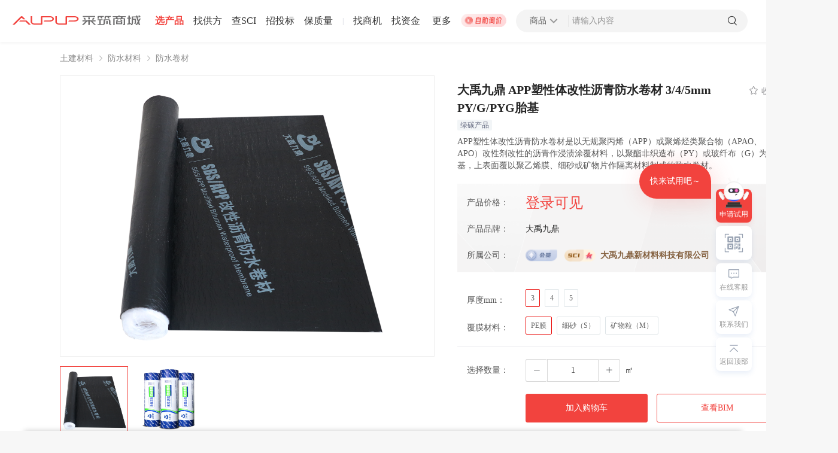

--- FILE ---
content_type: text/html; charset=utf-8
request_url: https://www.aupup.com/product/item/54207445816475649
body_size: 8181
content:
<!doctype html>
<html data-n-head-ssr>
  <head >
    <title>大禹九鼎 APP塑性体改性沥青防水卷材 3/4/5mm PY/G/PYG胎基|土建材料|防水材料|防水卷材-采筑商城</title><meta data-n-head="ssr" charset="utf-8"><meta data-n-head="ssr" name="viewport" content="width=device-width, initial-scale=0,user-scalable=yes,maximum-scale=1.0"><meta data-n-head="ssr" name="360-site-verification" content="3ae1ebce3875083c47b9a14c179a6edf"><meta data-n-head="ssr" name="baidu-site-verification" content="code-rekfOkeu0I"><meta data-n-head="ssr" data-hid="description" name="description" content="APP塑性体改性沥青防水卷材是以无规聚丙烯（APP）或聚烯烃类聚合物（APAO、APO）改性剂改性的沥青作浸渍涂覆材料，以聚酯非织造布（PY）或玻纤布（G）为胎基，上表面覆以聚乙烯膜、细砂或矿物片作隔离材料制成的防水卷材。|土建材料|防水材料|防水卷材|大禹九鼎|大禹九鼎|产品参数|产品价格|采筑商城"><meta data-n-head="ssr" data-hid="keywords" name="keywords" content="大禹九鼎 APP塑性体改性沥青防水卷材 3/4/5mm PY/G/PYG胎基|土建材料|防水材料|防水卷材|大禹九鼎|产品参数|产品价格|采筑商城"><link data-n-head="ssr" rel="stylesheet" href="/font/bootstrap.min.css"><link data-n-head="ssr" rel="icon" type="image/x-icon" href="/v1/api/mall/favicon"><link data-n-head="ssr" rel="stylesheet" href="/animate.min.css"><link data-n-head="ssr" rel="preload" type="font/woff2" as="font" crossorigin="anonymous" href="/font/font_2316550_f22qmld5cv.woff2"><link data-n-head="ssr" rel="stylesheet" href="https://img.vvupup.com/npm/aupup-mall-web/themeStyle/f2433e/index.css"><script data-n-head="ssr" src="https://hm.baidu.com/hm.js?cccfa68c69b0cb327ad234b597493892" defer></script><script data-n-head="ssr" src="https://img.vvupup.com/npm/aupup-mall-web/staticFile/aupup/font/iconfont.js" defer></script><script data-n-head="ssr" src="/baidu-site.js" defer></script><script data-n-head="ssr" src="/feishuMonitor.js" defer></script><script data-n-head="ssr" src="https://img.vvupup.com/npm/aupup-mall-web/js/mallFeedbackTucao.js?timetemp=1697019622320"></script><script data-n-head="ssr" src="//at.alicdn.com/t/font_2829126_co4h4vpom7.js"></script><script data-n-head="ssr" src="/font/font_2829126_z6sjs0d2oz.js"></script><link rel="preload" href="/_nuxt/dfd29aa.js" as="script"><link rel="preload" href="/_nuxt/3d5e7e2.js" as="script"><link rel="preload" href="/_nuxt/css/1e8245a.css" as="style"><link rel="preload" href="/_nuxt/a93fe98.js" as="script"><link rel="preload" href="/_nuxt/css/5caea63.css" as="style"><link rel="preload" href="/_nuxt/ec89e3c.js" as="script"><link rel="preload" href="/_nuxt/css/fc5c737.css" as="style"><link rel="preload" href="/_nuxt/8e59eb3.js" as="script"><link rel="preload" href="/_nuxt/css/1568c17.css" as="style"><link rel="preload" href="/_nuxt/5b9f435.js" as="script"><link rel="stylesheet" href="/_nuxt/css/1e8245a.css"><link rel="stylesheet" href="/_nuxt/css/5caea63.css"><link rel="stylesheet" href="/_nuxt/css/fc5c737.css"><link rel="stylesheet" href="/_nuxt/css/1568c17.css">
  </head>
  <body >
    <div data-server-rendered="true" id="__nuxt"><!----><div id="__layout"><div id="54207445816475649" class="page-container" data-v-5f8727f3 data-v-c731f0f2><div data-v-2094f427 data-v-5f8727f3><!----> <div class="top-bar-cnt white-cnt" data-v-2094f427><div class="logo-cnt pointer" data-v-2094f427><div><a href="https://www.aupup.com"><img src="/_nuxt/img/logo-black.e4620b7.svg" alt="采筑logo" class="pointer img"></a></div></div> <div class="top-bar-left" data-v-2094f427></div> <div class="mg-l-20 top-more-parent" data-v-2094f427><span report="导航|更多" title="采筑商城-一站式建材采购服务平台" class="top-more" data-v-2094f427>更多</span> <div class="top-bar-user fixed-left" data-v-2094f427><div class="more-cnt" data-v-77b81dfc data-v-2094f427></div></div></div> <a target="_blank" href="https://www.aupup.com/inquiry/find-rice" title="自助询价 | 采筑商城-一站式建材采购服务平台" data-v-2094f427><img src="/_nuxt/img/auto-inquiry.ab35d18.gif" alt="自助询价 | 采筑商城-一站式建材采购服务平台" title="自助询价 | 采筑商城-一站式建材采购服务平台" report="自助询价" class="join-yeation-img pointer" data-v-2094f427></a> <div class="search-cnt" data-v-5122ff7a data-v-2094f427><div class="search-cnt-main search-cnt-main " data-v-5122ff7a><div class="search-border" data-v-5122ff7a><div class="search-type pointer" data-v-5122ff7a><span data-v-5122ff7a>商品</span> <i class="iconfont icon-down rotate-down rotate-up" data-v-5122ff7a></i> <div class="menu-list" data-v-5122ff7a><div class="menu-item menu-item__active" data-v-5122ff7a>
            商品
          </div><div class="menu-item" data-v-5122ff7a>
            供应商
          </div><div class="menu-item" data-v-5122ff7a>
            案例
          </div></div></div> <div class="split-line" data-v-5122ff7a></div> <input placeholder="请输入内容" type="text" autocomplete="off" value="" class="mall-input search-input" data-v-5122ff7a> <!----> <i class="iconfont icon-search pointer " data-v-5122ff7a></i> </div></div></div> <div class="top-bar-right" data-v-2094f427><div class="login-box" data-v-2094f427><span report="登录(顶部导航)" class="login-box-btn pointer" data-v-2094f427>登录</span> <span class="pd-lr-8" data-v-2094f427>|</span> <span report="注册(顶部导航)" class="login-box-btn pointer" data-v-2094f427>注册</span></div></div> <!----></div></div> <div class="center" data-v-5f8727f3><div style="height: 56px" data-v-5f8727f3><div class="server-type-select-container" data-v-78cc6e6c data-v-5f8727f3><div class="box" data-v-78cc6e6c><div class="item" data-v-78cc6e6c><a href="https://www.aupup.com/product/2" class="text" data-v-78cc6e6c>土建材料</a> <i class="el-icon-arrow-right" data-v-78cc6e6c></i></div><div class="item" data-v-78cc6e6c><a href="https://www.aupup.com/product/2_23" class="text" data-v-78cc6e6c>防水材料</a> <i class="el-icon-arrow-right" data-v-78cc6e6c></i></div><div class="item" data-v-78cc6e6c><a href="https://www.aupup.com/product/2_23_30880" class="text" data-v-78cc6e6c>防水卷材</a> <!----></div></div></div></div> <div class="product" data-v-5f8727f3><div class="info" data-v-5f8727f3><div class="left" data-v-5f8727f3><div class="banner-box" data-v-5f8727f3></div> <div class="images" data-v-5f8727f3></div> <div report="产品对比(商品详情)" class="compare-btn" data-v-5f8727f3><i class="el-icon-zoom-in" data-v-5f8727f3></i>
            产品对比
          </div></div> <div class="right" data-v-5f8727f3><div class="name" data-v-5f8727f3><div class="product-name" data-v-5f8727f3>
              大禹九鼎 APP塑性体改性沥青防水卷材 3/4/5mm PY/G/PYG胎基
            </div> <div class="collect" data-v-5f8727f3><div report="收藏(商品详情)" data-v-5f8727f3><i class="iconfont title" data-v-5f8727f3></i>收藏
              </div> <!----></div></div> <div class="product-label" data-v-5f8727f3><!----> <!----> <span max-width="371px" data-v-5f8727f3><div role="tooltip" id="el-popover-7976" aria-hidden="true" class="el-popover el-popper green-popover" style="width:undefinedpx;display:none;"><!----><div class="green-cert-box" data-v-5f8727f3><div class="green-title" data-v-5f8727f3>
                  绿碳认证
                </div> <div class="cert-box" data-v-5f8727f3><div class="cert-item" data-v-5f8727f3><img alt="采筑商城" src="https://aupup-mall-pub.oss-cn-shenzhen.aliyuncs.com/public/070183b7-30a9-43e7-9914-48548ec8b72e.jpg" title="国推绿色建材产品认证" data-v-5f8727f3></div><div class="cert-item" data-v-5f8727f3><img alt="采筑商城" src="https://aupup-mall-pub.oss-cn-shenzhen.aliyuncs.com/public/070183b7-30a9-43e7-9914-48548ec8b72e.jpg" title="国推绿色建材产品认证" data-v-5f8727f3></div></div></div> </div><span class="el-popover__reference-wrapper"><span class="product-green" data-v-5f8727f3>绿碳产品</span></span></span></div> <span class="desc" data-v-5f8727f3>APP塑性体改性沥青防水卷材是以无规聚丙烯（APP）或聚烯烃类聚合物（APAO、APO）改性剂改性的沥青作浸渍涂覆材料，以聚酯非织造布（PY）或玻纤布（G）为胎基，上表面覆以聚乙烯膜、细砂或矿物片作隔离材料制成的防水卷材。</span> <div class="info-box" data-v-5f8727f3><!----> <div class="item" data-v-5f8727f3><span class="label" data-v-5f8727f3>产品价格：</span> <!----> <span class="value price price-text" data-v-5f8727f3>登录可见</span></div> <!----> <div class="item" data-v-5f8727f3><span class="label" data-v-5f8727f3>产品品牌：</span> <span class="value" data-v-5f8727f3>大禹九鼎</span></div> <div class="item" data-v-5f8727f3><span class="label" data-v-5f8727f3>所属公司：</span> <img alt="采筑商城" src="/_nuxt/img/member-common.9597977.png" class="flag" data-v-5f8727f3> <img alt="采筑商城" src="/_nuxt/img/sci1.4eaee5a.png" class="sci" data-v-5f8727f3> <span class="value company" data-v-5f8727f3>大禹九鼎新材料科技有限公司</span></div> <!----></div> <div style="padding-left: 16px;margin-top: 12px" data-v-5f8727f3><div value="" class="sales-attr-select" data-v-09dd8690 data-v-5f8727f3></div></div> <div class="line" data-v-5f8727f3></div> <div class="item" style="padding-left: 16px" data-v-5f8727f3><span class="label" data-v-5f8727f3>选择数量：</span> <div class="num-edit" data-v-5f8727f3><div class="btn minus" data-v-5f8727f3><i class="el-icon-minus" data-v-5f8727f3></i></div> <input type="number" value="1" data-v-5f8727f3> <div class="btn plus" data-v-5f8727f3><i class="el-icon-plus" data-v-5f8727f3></i></div></div> <span class="value" data-v-5f8727f3>㎡</span></div> <!----> <div class="btn-group" style="margin: 20px 0 0 107px;" data-v-5f8727f3><!----> <!----></div> <div class="btn-group" style="padding-left: 16px" data-v-5f8727f3><button type="button" report="加入购物车(商品详情)" class="el-button enquiry plus-enquiry primary-btn el-button--primary" data-v-5f8727f3><!----><!----><span>
              加入购物车
            </span></button> <button type="button" report="查看BIM(商品详情)" class="el-button enquiry plus-enquiry red-btn border-btn el-button--default" data-v-5f8727f3><!----><!----><span>
              查看BIM
            </span></button></div></div></div></div> <div class="tabs" data-v-5f8727f3><div class="tab" data-v-5f8727f3><div class="indicator" data-v-5f8727f3></div> <span class="text current-text" data-v-5f8727f3>产品详情</span></div><div class="tab" data-v-5f8727f3><!----> <span class="text" data-v-5f8727f3>规格属性</span></div><div class="tab" data-v-5f8727f3><!----> <span class="text" data-v-5f8727f3>产品报告</span></div><div class="tab" data-v-5f8727f3><!----> <span class="text" data-v-5f8727f3>产品证书</span></div></div> <div class="tab-content" data-v-5f8727f3><div style="display:;" data-v-5f8727f3><!----> <div class="compatible-ios-height" data-v-5f8727f3></div></div> <div style="display:none;" data-v-5f8727f3><div class="product-title" data-v-5f8727f3></div> <div class="box" data-v-5f8727f3><span class="name" data-v-5f8727f3>基本信息</span> <div class="content" data-v-5f8727f3><div class="content-row" data-v-5f8727f3><div class="item" data-v-5f8727f3><span class="label" data-v-5f8727f3>型号</span> <span title=" 3/4/5mm PY/G/PYG胎基" class="value text-value" data-v-5f8727f3> 3/4/5mm PY/G/PYG胎基</span></div> <div class="item" data-v-5f8727f3><span class="label" data-v-5f8727f3>计量单位</span> <span title="㎡" class="value text-value" data-v-5f8727f3>㎡</span></div> <div class="item" data-v-5f8727f3><span class="label" data-v-5f8727f3>购买条件</span> <span title="1000㎡起" class="value text-value" data-v-5f8727f3>1000㎡起</span></div></div></div></div> <div class="box mt-24" data-v-5f8727f3><span class="name " data-v-5f8727f3>产品属性</span> <div class="content" data-v-5f8727f3><div data-v-5f8727f3><div class="content-row" data-v-5f8727f3><div class="item" data-v-5f8727f3><span class="label" data-v-5f8727f3>产品分类</span> <span class="value text-value" data-v-5f8727f3>塑性体改性沥青</span> <!----></div><div class="item" data-v-5f8727f3><span class="label" data-v-5f8727f3>型号</span> <!----> <span class="value text-value" data-v-5f8727f3>
                    I
                  </span></div><div class="item" data-v-5f8727f3><span class="label" data-v-5f8727f3>厚度mm</span> <!----> <span class="value text-value" data-v-5f8727f3>
                    3
                  </span></div></div></div><div data-v-5f8727f3><!----></div><div data-v-5f8727f3><!----></div><div data-v-5f8727f3><div class="content-row" data-v-5f8727f3><div class="item" data-v-5f8727f3><span class="label" data-v-5f8727f3>覆膜材料</span> <!----> <span class="value text-value" data-v-5f8727f3>
                    PE膜
                  </span></div><div class="item" data-v-5f8727f3><span class="label" data-v-5f8727f3>绿碳产品</span> <span class="value text-value" data-v-5f8727f3>是</span> <!----></div></div></div><div data-v-5f8727f3><!----></div></div></div></div> <div style="display:none;" data-v-5f8727f3><div class="box mt-40" data-v-5f8727f3><span class="name" data-v-5f8727f3>塑性体改性沥青防水卷材PY  I 3</span> <div class="content" data-v-5f8727f3><div class="content-row" data-v-5f8727f3><div class="item" data-v-5f8727f3><span class="label" data-v-5f8727f3>检测单位</span> <span class="value" data-v-5f8727f3>国家建筑材料工业建筑防水材料产品质量监督检验测试中心中国建材检验认证集团苏州有限公司</span></div> <div class="item" data-v-5f8727f3><span class="label" data-v-5f8727f3>是否通过采筑检测</span> <span class="value" data-v-5f8727f3>否</span></div> <div class="item" data-v-5f8727f3><span class="label" data-v-5f8727f3>检测时间</span> <span class="value" data-v-5f8727f3>2021年05月13日</span></div></div> <div class="content-row" data-v-5f8727f3><div class="item" data-v-5f8727f3><span class="label" data-v-5f8727f3>报告图片</span> <div class="report-con" data-v-5f8727f3><div class="item-con" data-v-5f8727f3><img src="/_nuxt/img/report.0a79d5b.png" alt="采筑商城" data-v-5f8727f3></div> <div class="shadow-con" data-v-5f8727f3><div class="handler-box" data-v-5f8727f3><span data-v-5f8727f3><i class="el-icon-view" data-v-5f8727f3></i>查看</span></div></div></div></div></div></div></div></div> <div class="box mt-24" style="position:relative;padding-top:20px;display:none;" data-v-5f8727f3><span class="name" style="font-size: 16px; color: #595959;position: absolute;top: 12px;left: 0" data-v-5f8727f3>中国绿色产品证书</span> <div class="box" data-v-5f8727f3><div class="content" data-v-5f8727f3><div class="content-row" data-v-5f8727f3><div class="item" data-v-5f8727f3><span class="label label3" data-v-5f8727f3>证书星级</span> <span class="value2" data-v-5f8727f3>无</span></div> <div class="item" data-v-5f8727f3><span class="label label3" data-v-5f8727f3>工厂名称</span> <span class="value2" data-v-5f8727f3>大禹九鼎新材料科技有限公司</span></div> <div class="item" data-v-5f8727f3><span class="label label3" data-v-5f8727f3>发证单位</span> <span class="value2" data-v-5f8727f3>中国建材检验认证集团股份有限公司</span></div> <div class="item" data-v-5f8727f3><span class="label label3" data-v-5f8727f3>发证日期</span> <span class="value2" data-v-5f8727f3>2021年03月11日</span></div> <div class="item" data-v-5f8727f3><span class="label label3" data-v-5f8727f3>有效期至</span> <span class="value2" data-v-5f8727f3>2026年03月10日</span></div></div> <div class="content-row" data-v-5f8727f3><div class="item special-item" data-v-5f8727f3><span class="label label3" data-v-5f8727f3>证书图片</span> <div class="report-con" data-v-5f8727f3><div class="item-con special-con" data-v-5f8727f3><img alt="采筑商城" src="https://aupup-mall-pub.oss-cn-shenzhen.aliyuncs.com/public/23020796-1c72-4408-9598-346597ed48bb.jpg" class="image report-img2" data-v-5f8727f3></div><div class="item-con special-con" data-v-5f8727f3><img alt="采筑商城" src="https://aupup-mall-pub.oss-cn-shenzhen.aliyuncs.com/public/5830d7ef-a765-4d40-924e-57267996bd28.jpg" class="image report-img2" data-v-5f8727f3></div></div></div></div></div></div><div class="box" data-v-5f8727f3><div class="content" data-v-5f8727f3><div class="content-row" data-v-5f8727f3><div class="item" data-v-5f8727f3><span class="label label3" data-v-5f8727f3>证书星级</span> <span class="value2" data-v-5f8727f3>无</span></div> <div class="item" data-v-5f8727f3><span class="label label3" data-v-5f8727f3>工厂名称</span> <span class="value2" data-v-5f8727f3>大禹九鼎新材料科技有限公司</span></div> <div class="item" data-v-5f8727f3><span class="label label3" data-v-5f8727f3>发证单位</span> <span class="value2" data-v-5f8727f3>中国建材检验认证集团股份有限公司</span></div> <div class="item" data-v-5f8727f3><span class="label label3" data-v-5f8727f3>发证日期</span> <span class="value2" data-v-5f8727f3>2021年03月11日</span></div> <div class="item" data-v-5f8727f3><span class="label label3" data-v-5f8727f3>有效期至</span> <span class="value2" data-v-5f8727f3>2026年03月10日</span></div></div> <div class="content-row" data-v-5f8727f3><div class="item special-item" data-v-5f8727f3><span class="label label3" data-v-5f8727f3>证书图片</span> <div class="report-con" data-v-5f8727f3><div class="item-con special-con" data-v-5f8727f3><img alt="采筑商城" src="https://aupup-mall-pub.oss-cn-shenzhen.aliyuncs.com/public/2d90f9ce-784a-4b39-9154-7de5ccf23fdc.jpg" class="image report-img2" data-v-5f8727f3></div><div class="item-con special-con" data-v-5f8727f3><img alt="采筑商城" src="https://aupup-mall-pub.oss-cn-shenzhen.aliyuncs.com/public/a7cf533e-9573-4dd3-85af-8c60483f8bbd.jpg" class="image report-img2" data-v-5f8727f3></div><div class="item-con special-con" data-v-5f8727f3><img alt="采筑商城" src="https://aupup-mall-pub.oss-cn-shenzhen.aliyuncs.com/public/12ba66bc-76cd-4bb9-8900-3c0f70bb0fe9.jpg" class="image report-img2" data-v-5f8727f3></div><div class="item-con special-con" data-v-5f8727f3><img alt="采筑商城" src="https://aupup-mall-pub.oss-cn-shenzhen.aliyuncs.com/public/4d835651-a21b-48c1-a5c3-d04c4f3dab62.jpg" class="image report-img2" data-v-5f8727f3></div></div></div></div></div></div> <!----></div></div> <!----> <!----></div> <div data-v-c52bb62a data-v-5f8727f3><!----> <div class="foot-index-container" data-v-c52bb62a><div class="main center" data-v-c52bb62a><div class="footer-info" data-v-c52bb62a><div class="logo-list" data-v-c52bb62a><div has-left-text="true" logo-name="footer" class="logo-cnt pointer" data-v-c52bb62a><div><a href="https://www.aupup.com"><img src="/_nuxt/img/logo.4e2b4f4.svg" alt="采筑logo" class="pointer img"></a></div></div> <ul class="info-list" data-v-c52bb62a><li data-v-c52bb62a><a target="_blank" href="https://www.aupup.com/" class="pointer hover-color" data-v-c52bb62a>首页</a></li><li data-v-c52bb62a><a target="_blank" href="/help/aboutUs" class="pointer hover-color" data-v-c52bb62a>关于我们</a></li><li data-v-c52bb62a><a target="_blank" href="https://p.vvupup.com/product/11" class="pointer hover-color" data-v-c52bb62a>产品与服务</a></li><li data-v-c52bb62a><a target="_blank" href="https://p.vvupup.com/supervise" class="pointer hover-color" data-v-c52bb62a>监督举报</a></li><li data-v-c52bb62a><a target="_blank" href="/help" class="pointer hover-color" data-v-c52bb62a>帮助中心</a></li><li data-v-c52bb62a><a target="_blank" href="https://account.aupup.com/reg/register?returnUrl=https%3A%2F%2Fwww.aupup.com%2F" class="pointer hover-color" data-v-c52bb62a>加入采筑</a></li></ul></div> <ul class="address-info" data-v-c52bb62a><li data-v-c52bb62a>珠海采筑电子商务有限公司</li> <li data-v-c52bb62a><img src="/_nuxt/img/location.756c1d2.svg" alt="采筑商城" data-v-c52bb62a>广东省珠海市横琴新区红旗村粗沙环105号第二层</li> <li data-v-c52bb62a><img src="/_nuxt/img/phone.0a868e7.svg" alt="采筑商城" data-v-c52bb62a>400-0656-060</li> <li data-v-c52bb62a><img src="/_nuxt/img/email.38e4a8a.svg" alt="采筑商城" data-v-c52bb62a>aupup@aupup.com</li></ul> <div class="copyright-info" data-v-c52bb62a><h3 data-v-c52bb62a>网络经营许可证 <a target="_blank" href="https://beian.miit.gov.cn/#/Integrated/index" class="record-num" data-v-c52bb62a>粤ICP备16016215号</a> © Copyright 2026 采筑 版权所有</h3> <span class="divider" data-v-c52bb62a>粤公网安备 44030402005102号</span> <span class="divider link-text" data-v-c52bb62a>营业执照</span> <span class="divider link-text" data-v-c52bb62a>增值电信业务经营许可证</span></div></div> <div class="footer-qr" style="margin-right:20px;" data-v-c52bb62a><img src="/_nuxt/img/web-QRcode.6c0146a.png" alt="采筑商城" data-v-c52bb62a> <div class="text" data-v-c52bb62a>
          采筑商城小程序
        </div></div> <div class="footer-qr" data-v-c52bb62a><img src="/_nuxt/img/qrcode.dcc3578.png" alt="采筑商城" data-v-c52bb62a> <div class="text" data-v-c52bb62a>
          关注采筑公众号
        </div></div></div> <div class="el-dialog__wrapper" style="display:none;" data-v-c52bb62a><div role="dialog" aria-modal="true" aria-label="dialog" class="el-dialog el-dialog--center" style="margin-top:15vh;width:820px;"><div class="el-dialog__header"><span class="el-dialog__title"></span><button type="button" aria-label="Close" class="el-dialog__headerbtn"><i class="el-dialog__close el-icon el-icon-close"></i></button></div><!----><!----></div></div> <div data-v-053a53dd data-v-c52bb62a><div class="fixed-content-cnt" data-v-053a53dd><div class="fixed-btn-group" style="bottom:156px;" data-v-053a53dd><div class="right-robot-fixed" data-v-053a53dd><div class="animal-play" data-v-053a53dd></div> <p class="btn-text" data-v-053a53dd>
          申请试用
        </p> <div class="record-tips" data-v-053a53dd>
          快来试用吧～
        </div></div> <div class="group-box call-we WeChat-code" data-v-053a53dd><div class="code-icon" data-v-053a53dd></div> <div class="code-list" data-v-053a53dd><div class="btn-item pointer" style="margin-right:15px;" data-v-053a53dd><div data-v-053a53dd><img alt="采筑商城" src="/_nuxt/img/code2.11a6b8a.jpg" data-v-053a53dd></div> <div class="name" data-v-053a53dd>
              采筑商城小程序
            </div></div><div class="btn-item pointer" style="margin-right:;" data-v-053a53dd><div data-v-053a53dd><img alt="采筑商城" src="/_nuxt/img/code1.2c05254.jpg" data-v-053a53dd></div> <div class="name" data-v-053a53dd>
              关注采筑公众号
            </div></div></div></div> <div class="group-box" data-v-053a53dd><div class="customService-svg" data-v-053a53dd></div> <p data-v-053a53dd>在线客服</p></div> <div class="group-box call-we" data-v-053a53dd><div class="call-we-svg" data-v-053a53dd></div> <p data-v-053a53dd>联系我们</p> <div class="btn-list custom-fix" data-v-053a53dd><div class="btn-item pointer" data-v-053a53dd><div class="icon-bg" data-v-053a53dd><svg aria-hidden="true" class="svg-icon" data-v-a25f0d7c data-v-053a53dd><use xlink:href="#icon-phone" data-v-a25f0d7c></use></svg></div> <div data-v-053a53dd><div class="btn-name" data-v-053a53dd>
                客服电话
              </div> <div class="btn-content" data-v-053a53dd>
                400-0656-060
              </div></div></div><div class="btn-item pointer" data-v-053a53dd><div class="icon-bg" data-v-053a53dd><svg aria-hidden="true" class="svg-icon" data-v-a25f0d7c data-v-053a53dd><use xlink:href="#icon-email" data-v-a25f0d7c></use></svg></div> <div data-v-053a53dd><div class="btn-name" data-v-053a53dd>
                联系邮箱
              </div> <div class="btn-content" data-v-053a53dd>
                aupup@aupup.com
              </div></div></div><div class="btn-item pointer" data-v-053a53dd><div class="icon-bg" data-v-053a53dd><svg aria-hidden="true" class="svg-icon" data-v-a25f0d7c data-v-053a53dd><use xlink:href="#icon-fankui" data-v-a25f0d7c></use></svg></div> <div data-v-053a53dd><div class="btn-name" data-v-053a53dd>
                用户反馈
              </div> <div class="btn-content" data-v-053a53dd>
                
              </div></div></div></div></div> <!----> <div class="group-box" data-v-053a53dd><div class="go-top-svg" data-v-053a53dd></div> <p data-v-053a53dd>返回顶部</p></div></div></div></div> <!----></div></div> <!----> <div data-v-2918b71e data-v-5f8727f3><div class="el-dialog__wrapper tips-dialog-cnt" style="display:none;" data-v-2918b71e><div role="dialog" aria-modal="true" aria-label="dialog" class="el-dialog el-dialog--center" style="margin-top:40vh;width:412px;"><div class="el-dialog__header"><span class="el-dialog__title"></span><button type="button" aria-label="Close" class="el-dialog__headerbtn"><i class="el-dialog__close el-icon el-icon-close"></i></button></div><!----><div class="el-dialog__footer"><div class="footer-btn-list" data-v-2918b71e><div class="dialog-btn" data-v-2918b71e>
        好的
      </div></div></div></div></div></div> <!----></div></div></div><script>window.__NUXT__=(function(a,b,c,d,e,f,g,h,i,j,k,l,m,n,o,p,q,r,s,t,u,v,w,x,y,z,A,B,C,D,E,F,G,H,I,J,K,L,M,N,O,P,Q,R,S,T,U,V,W,X,Y,Z){F.id=G;F.name="防水卷材";F.level=3;F.path=a;H.id=I;H.name="防水材料";H.level=A;H.path=a;J.id=A;J.name="土建材料";J.level=l;J.path=a;L[0]=h;M[0]=q;M[1]=t;M[2]=u;N[0]=r;N[1]=v;N[2]=w;R[0]={id:72,enterpriseId:d,typeId:x,name:y,issueOrg:S,factoryName:B,issueDate:T,urlJson:"[\"https:\u002F\u002Faupup-mall-pub.oss-cn-shenzhen.aliyuncs.com\u002Fpublic\u002F23020796-1c72-4408-9598-346597ed48bb.jpg\",\"https:\u002F\u002Faupup-mall-pub.oss-cn-shenzhen.aliyuncs.com\u002Fpublic\u002F5830d7ef-a765-4d40-924e-57267996bd28.jpg\"]",urlList:["https:\u002F\u002Faupup-mall-pub.oss-cn-shenzhen.aliyuncs.com\u002Fpublic\u002F23020796-1c72-4408-9598-346597ed48bb.jpg","https:\u002F\u002Faupup-mall-pub.oss-cn-shenzhen.aliyuncs.com\u002Fpublic\u002F5830d7ef-a765-4d40-924e-57267996bd28.jpg"],expireDate:U,status:l,createdAt:V,updatedAt:V,certificateTypeDto:{id:x,name:y,level:W,url:X,status:l,createdAt:z,updatedAt:z,levelSort:b,isFlag:a},certificateItemDtoList:a,itemName:a};R[1]={id:71,enterpriseId:d,typeId:x,name:y,issueOrg:S,factoryName:B,issueDate:T,urlJson:"[\"https:\u002F\u002Faupup-mall-pub.oss-cn-shenzhen.aliyuncs.com\u002Fpublic\u002F2d90f9ce-784a-4b39-9154-7de5ccf23fdc.jpg\",\"https:\u002F\u002Faupup-mall-pub.oss-cn-shenzhen.aliyuncs.com\u002Fpublic\u002Fa7cf533e-9573-4dd3-85af-8c60483f8bbd.jpg\",\"https:\u002F\u002Faupup-mall-pub.oss-cn-shenzhen.aliyuncs.com\u002Fpublic\u002F12ba66bc-76cd-4bb9-8900-3c0f70bb0fe9.jpg\",\"https:\u002F\u002Faupup-mall-pub.oss-cn-shenzhen.aliyuncs.com\u002Fpublic\u002F4d835651-a21b-48c1-a5c3-d04c4f3dab62.jpg\"]",urlList:["https:\u002F\u002Faupup-mall-pub.oss-cn-shenzhen.aliyuncs.com\u002Fpublic\u002F2d90f9ce-784a-4b39-9154-7de5ccf23fdc.jpg","https:\u002F\u002Faupup-mall-pub.oss-cn-shenzhen.aliyuncs.com\u002Fpublic\u002Fa7cf533e-9573-4dd3-85af-8c60483f8bbd.jpg","https:\u002F\u002Faupup-mall-pub.oss-cn-shenzhen.aliyuncs.com\u002Fpublic\u002F12ba66bc-76cd-4bb9-8900-3c0f70bb0fe9.jpg","https:\u002F\u002Faupup-mall-pub.oss-cn-shenzhen.aliyuncs.com\u002Fpublic\u002F4d835651-a21b-48c1-a5c3-d04c4f3dab62.jpg"],expireDate:U,status:l,createdAt:Y,updatedAt:Y,certificateTypeDto:{id:x,name:y,level:W,url:X,status:l,createdAt:z,updatedAt:z,levelSort:b,isFlag:a},certificateItemDtoList:a,itemName:a};return {layout:"default",data:[{tabs:[C,D,E],tabss:[C,D,E,"产品证书"],id:c,viewNumber:b,product:{id:c,category:[F,H,J],name:"大禹九鼎 APP塑性体改性沥青防水卷材 3\u002F4\u002F5mm PY\u002FG\u002FPYG胎基",type:" 3\u002F4\u002F5mm PY\u002FG\u002FPYG胎基",brandId:"53125064666611713",brandName:"大禹九鼎",measurementUnit:"㎡",purchaseCondition:"1000㎡起",tags:["73","72","60"],check:e,desc:K,photo:["https:\u002F\u002Faupup-mall-pub.oss-cn-shenzhen.aliyuncs.com\u002Fpublic\u002Fae3571d9-cfa2-40b0-9192-bf104ce55f1e.png","https:\u002F\u002Faupup-mall-pub.oss-cn-shenzhen.aliyuncs.com\u002Fpublic\u002Fa464c992-1536-464b-b286-3c33c0be0a18.png"],commonAttributes:[{key:"产品分类",value:"塑性体改性沥青",valueTypeStr:s,required:f,allowCustomization:e,isSalesAttribute:e,isYouzanAttribute:a},{key:g,value:h,valueTypeStr:s,required:f,allowCustomization:e,isSalesAttribute:f,isYouzanAttribute:a,values:L},{key:i,value:q,valueTypeStr:"num",required:f,allowCustomization:f,isSalesAttribute:f,isYouzanAttribute:a,values:M},{key:j,value:r,valueTypeStr:s,required:e,allowCustomization:e,isSalesAttribute:f,isYouzanAttribute:a,values:N},{key:"绿碳产品",value:"是",valueTypeStr:s,required:e,allowCustomization:f,isSalesAttribute:f,isYouzanAttribute:a}],companyId:k,companyName:B,memberLevel:"common_supplier",tenantId:d,tenantStatus:a,itemReport:[{id:"53128979528597505",code:a,reportName:"塑性体改性沥青防水卷材PY  I 3",caizhuTesting:e,testingOrganization:"国家建筑材料工业建筑防水材料产品质量监督检验测试中心中国建材检验认证集团苏州有限公司",items:a,testingDate:1620921600000,createdDate:a,imageUrls:["https:\u002F\u002Faupup-mall-pub.oss-cn-shenzhen.aliyuncs.com\u002Fpublic\u002Fd80a0e6c-1104-4cdc-b033-44a4c1c7bdfe.pdf"]}],itemSalesAttributes:[{key:g,values:L},{key:i,values:M},{key:j,values:N}],skuDtoList:[{id:"54207445816475651",skuCode:a,itemId:c,salesAttributeJson:"[{\"key\":\"型号\",\"value\":\"I\"},{\"key\":\"厚度mm\",\"value\":\"3\"},{\"key\":\"覆膜材料\",\"value\":\"PE膜\"}]",priceType:m,price:n,stockQuantity:a,status:b,unit:o,specification:" APP I PY PE PE 3.0 10",image:a,barCode:a,companyId:k,enterpriseId:d,outSkuId:a,name:"大禹九鼎 APP塑性体改性沥青防水卷材 3\u002F4\u002F5mm PY\u002FG\u002FPYG胎基I3PE膜",extraPriceJson:a,stockType:a,platformId:a,thumbnail:a,saleQuantity:a,lockQuantity:a,totalQuantity:a,stockUse:a,extra:a,createdAt:p,updatedAt:O,outerId:a,bimId:a,taxRate:a,vankePrice:a,materialNumber:a,remark:a,marketPrice:a,oldPriceJson:a,indexId:a,yongyouSkuId:a,oldPriceDto:a,itemDto:a,brandDto:a,categoriesDto:a,skuAgreementsDtoList:a,salesAttributes:[{key:g,value:h},{key:i,value:q},{key:j,value:r}]},{id:"54207445816475652",skuCode:a,itemId:c,salesAttributeJson:"[{\"key\":\"型号\",\"value\":\"I\"},{\"key\":\"厚度mm\",\"value\":\"3\"},{\"key\":\"覆膜材料\",\"value\":\"细砂（S）\"}]",priceType:m,price:n,stockQuantity:a,status:b,unit:o,specification:" APP I PY S PE 3.0 10",image:a,barCode:a,companyId:k,enterpriseId:d,outSkuId:a,name:"大禹九鼎 APP塑性体改性沥青防水卷材 3\u002F4\u002F5mm PY\u002FG\u002FPYG胎基I3细砂（S）",extraPriceJson:a,stockType:a,platformId:a,thumbnail:a,saleQuantity:a,lockQuantity:a,totalQuantity:a,stockUse:a,extra:a,createdAt:p,updatedAt:O,outerId:a,bimId:a,taxRate:a,vankePrice:a,materialNumber:a,remark:a,marketPrice:a,oldPriceJson:a,indexId:a,yongyouSkuId:a,oldPriceDto:a,itemDto:a,brandDto:a,categoriesDto:a,skuAgreementsDtoList:a,salesAttributes:[{key:g,value:h},{key:i,value:q},{key:j,value:v}]},{id:"54207445816475653",skuCode:a,itemId:c,salesAttributeJson:"[{\"key\":\"型号\",\"value\":\"I\"},{\"key\":\"厚度mm\",\"value\":\"3\"},{\"key\":\"覆膜材料\",\"value\":\"矿物粒（M）\"}]",priceType:m,price:n,stockQuantity:a,status:b,unit:o,specification:" APP I PY M PE 3.0 10",image:a,barCode:a,companyId:k,enterpriseId:d,outSkuId:a,name:"大禹九鼎 APP塑性体改性沥青防水卷材 3\u002F4\u002F5mm PY\u002FG\u002FPYG胎基I3矿物粒（M）",extraPriceJson:a,stockType:a,platformId:a,thumbnail:a,saleQuantity:a,lockQuantity:a,totalQuantity:a,stockUse:a,extra:a,createdAt:p,updatedAt:1701264216000,outerId:a,bimId:a,taxRate:a,vankePrice:a,materialNumber:a,remark:a,marketPrice:a,oldPriceJson:a,indexId:a,yongyouSkuId:a,oldPriceDto:a,itemDto:a,brandDto:a,categoriesDto:a,skuAgreementsDtoList:a,salesAttributes:[{key:g,value:h},{key:i,value:q},{key:j,value:w}]},{id:"54207445816475654",skuCode:a,itemId:c,salesAttributeJson:"[{\"key\":\"型号\",\"value\":\"I\"},{\"key\":\"厚度mm\",\"value\":\"4\"},{\"key\":\"覆膜材料\",\"value\":\"PE膜\"}]",priceType:m,price:n,stockQuantity:a,status:b,unit:o,specification:" APP I PY PE PE 4.0 10",image:a,barCode:a,companyId:k,enterpriseId:d,outSkuId:a,name:"大禹九鼎 APP塑性体改性沥青防水卷材 3\u002F4\u002F5mm PY\u002FG\u002FPYG胎基I4PE膜",extraPriceJson:a,stockType:a,platformId:a,thumbnail:a,saleQuantity:a,lockQuantity:a,totalQuantity:a,stockUse:a,extra:a,createdAt:p,updatedAt:P,outerId:a,bimId:a,taxRate:a,vankePrice:a,materialNumber:a,remark:a,marketPrice:a,oldPriceJson:a,indexId:a,yongyouSkuId:a,oldPriceDto:a,itemDto:a,brandDto:a,categoriesDto:a,skuAgreementsDtoList:a,salesAttributes:[{key:g,value:h},{key:i,value:t},{key:j,value:r}]},{id:"54207445816475655",skuCode:a,itemId:c,salesAttributeJson:"[{\"key\":\"型号\",\"value\":\"I\"},{\"key\":\"厚度mm\",\"value\":\"4\"},{\"key\":\"覆膜材料\",\"value\":\"细砂（S）\"}]",priceType:m,price:n,stockQuantity:a,status:b,unit:o,specification:" APP I PY S PE 4.0 10",image:a,barCode:a,companyId:k,enterpriseId:d,outSkuId:a,name:"大禹九鼎 APP塑性体改性沥青防水卷材 3\u002F4\u002F5mm PY\u002FG\u002FPYG胎基I4细砂（S）",extraPriceJson:a,stockType:a,platformId:a,thumbnail:a,saleQuantity:a,lockQuantity:a,totalQuantity:a,stockUse:a,extra:a,createdAt:p,updatedAt:P,outerId:a,bimId:a,taxRate:a,vankePrice:a,materialNumber:a,remark:a,marketPrice:a,oldPriceJson:a,indexId:a,yongyouSkuId:a,oldPriceDto:a,itemDto:a,brandDto:a,categoriesDto:a,skuAgreementsDtoList:a,salesAttributes:[{key:g,value:h},{key:i,value:t},{key:j,value:v}]},{id:"54207445816475656",skuCode:a,itemId:c,salesAttributeJson:"[{\"key\":\"型号\",\"value\":\"I\"},{\"key\":\"厚度mm\",\"value\":\"4\"},{\"key\":\"覆膜材料\",\"value\":\"矿物粒（M）\"}]",priceType:m,price:n,stockQuantity:a,status:b,unit:o,specification:" APP I PY M PE 4.0 10",image:a,barCode:a,companyId:k,enterpriseId:d,outSkuId:a,name:"大禹九鼎 APP塑性体改性沥青防水卷材 3\u002F4\u002F5mm PY\u002FG\u002FPYG胎基I4矿物粒（M）",extraPriceJson:a,stockType:a,platformId:a,thumbnail:a,saleQuantity:a,lockQuantity:a,totalQuantity:a,stockUse:a,extra:a,createdAt:p,updatedAt:1701264218000,outerId:a,bimId:a,taxRate:a,vankePrice:a,materialNumber:a,remark:a,marketPrice:a,oldPriceJson:a,indexId:a,yongyouSkuId:a,oldPriceDto:a,itemDto:a,brandDto:a,categoriesDto:a,skuAgreementsDtoList:a,salesAttributes:[{key:g,value:h},{key:i,value:t},{key:j,value:w}]},{id:"54207445816475657",skuCode:a,itemId:c,salesAttributeJson:"[{\"key\":\"型号\",\"value\":\"I\"},{\"key\":\"厚度mm\",\"value\":\"5\"},{\"key\":\"覆膜材料\",\"value\":\"PE膜\"}]",priceType:m,price:n,stockQuantity:a,status:b,unit:o,specification:" APP I PY PE PE 5.0 10",image:a,barCode:a,companyId:k,enterpriseId:d,outSkuId:a,name:"大禹九鼎 APP塑性体改性沥青防水卷材 3\u002F4\u002F5mm PY\u002FG\u002FPYG胎基I5PE膜",extraPriceJson:a,stockType:a,platformId:a,thumbnail:a,saleQuantity:a,lockQuantity:a,totalQuantity:a,stockUse:a,extra:a,createdAt:p,updatedAt:1701264219000,outerId:a,bimId:a,taxRate:a,vankePrice:a,materialNumber:a,remark:a,marketPrice:a,oldPriceJson:a,indexId:a,yongyouSkuId:a,oldPriceDto:a,itemDto:a,brandDto:a,categoriesDto:a,skuAgreementsDtoList:a,salesAttributes:[{key:g,value:h},{key:i,value:u},{key:j,value:r}]},{id:"54207445816475658",skuCode:a,itemId:c,salesAttributeJson:"[{\"key\":\"型号\",\"value\":\"I\"},{\"key\":\"厚度mm\",\"value\":\"5\"},{\"key\":\"覆膜材料\",\"value\":\"细砂（S）\"}]",priceType:m,price:n,stockQuantity:a,status:b,unit:o,specification:" APP I PY S PE 5.0 10",image:a,barCode:a,companyId:k,enterpriseId:d,outSkuId:a,name:"大禹九鼎 APP塑性体改性沥青防水卷材 3\u002F4\u002F5mm PY\u002FG\u002FPYG胎基I5细砂（S）",extraPriceJson:a,stockType:a,platformId:a,thumbnail:a,saleQuantity:a,lockQuantity:a,totalQuantity:a,stockUse:a,extra:a,createdAt:p,updatedAt:Q,outerId:a,bimId:a,taxRate:a,vankePrice:a,materialNumber:a,remark:a,marketPrice:a,oldPriceJson:a,indexId:a,yongyouSkuId:a,oldPriceDto:a,itemDto:a,brandDto:a,categoriesDto:a,skuAgreementsDtoList:a,salesAttributes:[{key:g,value:h},{key:i,value:u},{key:j,value:v}]},{id:"54207445816475659",skuCode:a,itemId:c,salesAttributeJson:"[{\"key\":\"型号\",\"value\":\"I\"},{\"key\":\"厚度mm\",\"value\":\"5\"},{\"key\":\"覆膜材料\",\"value\":\"矿物粒（M）\"}]",priceType:m,price:n,stockQuantity:a,status:b,unit:o,specification:" APP I PY M PE 5.0 10",image:a,barCode:a,companyId:k,enterpriseId:d,outSkuId:a,name:"大禹九鼎 APP塑性体改性沥青防水卷材 3\u002F4\u002F5mm PY\u002FG\u002FPYG胎基I5矿物粒（M）",extraPriceJson:a,stockType:a,platformId:a,thumbnail:a,saleQuantity:a,lockQuantity:a,totalQuantity:a,stockUse:a,extra:a,createdAt:p,updatedAt:Q,outerId:a,bimId:a,taxRate:a,vankePrice:a,materialNumber:a,remark:a,marketPrice:a,oldPriceJson:a,indexId:a,yongyouSkuId:a,oldPriceDto:a,itemDto:a,brandDto:a,categoriesDto:a,skuAgreementsDtoList:a,salesAttributes:[{key:g,value:h},{key:i,value:u},{key:j,value:w}]}],customSalesAttributes:[],itemChannelDtoList:[{id:3950,itemId:c,channelId:l,refusedReason:a,refusedAttach:a,rejectPicFileDtoList:a,status:"item_up_shelf",createdAt:1634701532000,updatedAt:1654013465000}],greenFlag:f,certificateDtoList:R,logoUrl:a,outerId:a,source:"item_source_aupup",mainImage:a,saleQuantity:"0.000000",itemType:"item_type_main",itemPhotoDesc:a,myFavoritesFlag:e,memberFlag:e,enterpriseLabels:[],updateHall:l,maxRating:l,bimId:a,isReport:l,viewNumber:a,priceJson:a},productDtoList:R,categoryIds:[A,I,G],categories:[J,H,F],descriptionText:K,categoriesText:"土建材料|防水材料|防水卷材"}],fetch:{},error:a,state:{runtimeEnv:Z,serverArea:[],serverType:[],ecologyContactStatus:e,themBasicConfig:{},themeType:"aupup",projectTitlte:"采筑商城-一站式建材采购服务平台",projectSortTitlte:"采筑商城",topConfigTabs:[],other:{activeBgIndex:b,configuration:[],cartTotal:a,topBarKeyword:"",popupInfo:[]},user:{userInfo:a,personalInfo:a,enterpriseInfo:a,allStatus:{company_approve_fail:"公司认证失败",company_approving:"公司认证已提交待审核",supplier_to_approve:"严选供应商待认证",supplier_approving:"严选供应商审核中",supplier_approve_fail:"严选供应商认证失败",supplier:"已认证严选供应商"},tipsStatus:["company_approve_fail","company_approving"],enterpriseList:[],permissionTree:[]}},serverRendered:f,routePath:"\u002Fproduct\u002Fitem\u002F54207445816475649",config:{runtimeEnv:Z,app:{basePath:"\u002F",assetsPath:"\u002F_nuxt\u002F",cdnURL:a}}}}(null,0,"54207445816475649","36254216231337986",false,true,"型号","I","厚度mm","覆膜材料","36254216231337985",1,4,-1,"1",1634701509000,"3","PE膜","text","4","5","细砂（S）","矿物粒（M）",8,"国推绿色建材产品认证",1631925231000,2,"大禹九鼎新材料科技有限公司","产品详情","规格属性","产品报告",{},30880,{},23,{},"APP塑性体改性沥青防水卷材是以无规聚丙烯（APP）或聚烯烃类聚合物（APAO、APO）改性剂改性的沥青作浸渍涂覆材料，以聚酯非织造布（PY）或玻纤布（G）为胎基，上表面覆以聚乙烯膜、细砂或矿物片作隔离材料制成的防水卷材。",Array(1),Array(3),Array(3),1701264215000,1701264217000,1701264220000,Array(2),"中国建材检验认证集团股份有限公司",1615478400000,1773158400000,1634202335000,"无","https:\u002F\u002Faupup-mall-pub.oss-cn-shenzhen.aliyuncs.com\u002Fpublic\u002F070183b7-30a9-43e7-9914-48548ec8b72e.jpg",1634202275000,"prod"));</script><script src="/_nuxt/dfd29aa.js" defer></script><script src="/_nuxt/8e59eb3.js" defer></script><script src="/_nuxt/5b9f435.js" defer></script><script src="/_nuxt/3d5e7e2.js" defer></script><script src="/_nuxt/a93fe98.js" defer></script><script src="/_nuxt/ec89e3c.js" defer></script>
  </body>
</html>


--- FILE ---
content_type: application/javascript; charset=utf-8
request_url: https://i.snssdk.com/slardar/sdk.js?bid=oapi_0x5f3759df_v1_cli_a127cc045079900c
body_size: 20533
content:
var Slardar=function(){"use strict";var r=function(t,e){return(r=Object.setPrototypeOf||{__proto__:[]}instanceof Array&&function(t,e){t.__proto__=e}||function(t,e){for(var n in e)Object.prototype.hasOwnProperty.call(e,n)&&(t[n]=e[n])})(t,e)};function t(t,e){if("function"!=typeof e&&null!==e)throw new TypeError("Class extends value "+String(e)+" is not a constructor or null");function n(){this.constructor=t}r(t,e),t.prototype=null===e?Object.create(e):(n.prototype=e.prototype,new n)}var y=function(){return(y=Object.assign||function(t){for(var e,n=1,r=arguments.length;n<r;n++)for(var o in e=arguments[n])Object.prototype.hasOwnProperty.call(e,o)&&(t[o]=e[o]);return t}).apply(this,arguments)};function d(t,e){var n={};for(o in t)Object.prototype.hasOwnProperty.call(t,o)&&e.indexOf(o)<0&&(n[o]=t[o]);if(null!=t&&"function"==typeof Object.getOwnPropertySymbols)for(var r=0,o=Object.getOwnPropertySymbols(t);r<o.length;r++)e.indexOf(o[r])<0&&Object.prototype.propertyIsEnumerable.call(t,o[r])&&(n[o[r]]=t[o[r]]);return n}function l(t){var e="function"==typeof Symbol&&Symbol.iterator,n=e&&t[e],r=0;if(n)return n.call(t);if(t&&"number"==typeof t.length)return{next:function(){return{value:(t=t&&r>=t.length?void 0:t)&&t[r++],done:!t}}};throw new TypeError(e?"Object is not iterable.":"Symbol.iterator is not defined.")}function b(t,e){var n="function"==typeof Symbol&&t[Symbol.iterator];if(!n)return t;var r,o,i=n.call(t),a=[];try{for(;(void 0===e||0<e--)&&!(r=i.next()).done;)a.push(r.value)}catch(t){o={error:t}}finally{try{r&&!r.done&&(n=i.return)&&n.call(i)}finally{if(o)throw o.error}}return a}function h(t,e,n){if(n||2===arguments.length)for(var r,o=0,i=e.length;o<i;o++)!r&&o in e||((r=r||Array.prototype.slice.call(e,0,o))[o]=e[o]);return t.concat(r||Array.prototype.slice.call(e))}var e="undefined"!=typeof globalThis?globalThis:"undefined"!=typeof window?window:"undefined"!=typeof global?global:"undefined"!=typeof self?self:{},n=function(t){return t&&t.Math==Math&&t},o=n("object"==typeof globalThis&&globalThis)||n("object"==typeof window&&window)||n("object"==typeof self&&self)||n("object"==typeof e&&e)||function(){return this}()||Function("return this")(),i={},a=function(t){try{return!!t()}catch(t){return!0}},s=!a(function(){return 7!=Object.defineProperty({},1,{get:function(){return 7}})[1]}),c={},u={}.propertyIsEnumerable,p=Object.getOwnPropertyDescriptor,f=p&&!u.call({1:2},1);c.f=f?function(t){t=p(this,t);return!!t&&t.enumerable}:u;function m(t){return"object"==typeof t?null!==t:"function"==typeof t}var v=function(t,e){return{enumerable:!(1&t),configurable:!(2&t),writable:!(4&t),value:e}},g={}.toString,w=function(t){return g.call(t).slice(8,-1)},_=a,S=w,E="".split,M=_(function(){return!Object("z").propertyIsEnumerable(0)})?function(t){return"String"==S(t)?E.call(t,""):Object(t)}:Object,P=function(t){if(null==t)throw TypeError("Can't call method on "+t);return t},x=M,R=P,C=function(t){return x(R(t))},j=o,O=function(t,e){return arguments.length<2?"function"==typeof(n=j[t])?n:void 0:j[t]&&j[t][e];var n},H=O("navigator","userAgent")||"",L=o.process,T=o.Deno,A=L&&L.versions||T&&T.version,U=A&&A.v8;U?W=(F=U.split("."))[0]<4?1:F[0]+F[1]:H&&(!(F=H.match(/Edge\/(\d+)/))||74<=F[1])&&(F=H.match(/Chrome\/(\d+)/))&&(W=F[1]);var k=W&&+W,n=a,f=!!Object.getOwnPropertySymbols&&!n(function(){var t=Symbol();return!String(t)||!(Object(t)instanceof Symbol)||!Symbol.sham&&k&&k<41}),u=f&&!Symbol.sham&&"symbol"==typeof Symbol.iterator,D=O,_=u?function(t){return"symbol"==typeof t}:function(t){var e=D("Symbol");return"function"==typeof e&&Object(t)instanceof e},I=m,L={exports:{}},B=o,T=function(e,n){try{Object.defineProperty(B,e,{value:n,configurable:!0,writable:!0})}catch(t){B[e]=n}return n},A=T,U="__core-js_shared__",H=o[U]||A(U,{}),q=H;(L.exports=function(t,e){return q[t]||(q[t]=void 0!==e?e:{})})("versions",[]).push({version:"3.17.2",mode:"global",copyright:"© 2021 Denis Pushkarev (zloirock.ru)"});var J=P,F=function(t){return Object(J(t))},N=F,z={}.hasOwnProperty,W=Object.hasOwn||function(t,e){return z.call(N(t),e)},Q=0,V=Math.random(),n=function(t){return"Symbol("+String(void 0===t?"":t)+")_"+(++Q+V).toString(36)},A=o,U=L.exports,X=W,P=n,G=f,f=u,$=U("wks"),Y=A.Symbol,K=f?Y:Y&&Y.withoutSetter||P,u=function(t){return X($,t)&&(G||"string"==typeof $[t])||(G&&X(Y,t)?$[t]=Y[t]:$[t]=K("Symbol."+t)),$[t]},Z=m,tt=_,et=function(t,e){var n,r;if("string"===e&&"function"==typeof(n=t.toString)&&!I(r=n.call(t)))return r;if("function"==typeof(n=t.valueOf)&&!I(r=n.call(t)))return r;if("string"!==e&&"function"==typeof(n=t.toString)&&!I(r=n.call(t)))return r;throw TypeError("Can't convert object to primitive value")},nt=u("toPrimitive"),rt=function(t,e){if(!Z(t)||tt(t))return t;var n=t[nt];if(void 0===n)return et(t,e=void 0===e?"number":e);if(e=n.call(t,e=void 0===e?"default":e),!Z(e)||tt(e))return e;throw TypeError("Can't convert object to primitive value")},ot=_,U=function(t){t=rt(t,"string");return ot(t)?t:String(t)},A=m,it=o.document,at=A(it)&&A(it.createElement),st=function(t){return at?it.createElement(t):{}},f=!s&&!a(function(){return 7!=Object.defineProperty(st("div"),"a",{get:function(){return 7}}).a}),ct=c,lt=v,ut=C,pt=U,ft=W,dt=f,ht=Object.getOwnPropertyDescriptor;i.f=s?ht:function(t,e){if(t=ut(t),e=pt(e),dt)try{return ht(t,e)}catch(t){}if(ft(t,e))return lt(!ct.f.call(t,e),t[e])};var P={},mt=m,_=function(t){if(!mt(t))throw TypeError(String(t)+" is not an object");return t},vt=f,gt=_,yt=U,bt=Object.defineProperty;P.f=s?bt:function(t,e,n){if(gt(t),e=yt(e),gt(n),vt)try{return bt(t,e,n)}catch(t){}if("get"in n||"set"in n)throw TypeError("Accessors not supported");return"value"in n&&(t[e]=n.value),t};var wt=P,_t=v,A=s?function(t,e,n){return wt.f(t,e,_t(1,n))}:function(t,e,n){return t[e]=n,t},c={exports:{}},f=H,St=Function.toString;"function"!=typeof f.inspectSource&&(f.inspectSource=function(t){return St.call(t)});var Et,Mt,Pt,xt,Rt,Ct,jt,Ot,U=f.inspectSource,v=U,s=o.WeakMap,f="function"==typeof s&&/native code/.test(v(s)),v=L.exports,Ht=n,Lt=v("keys"),s={},Tt=m,At=A,Ut=W,L=H,n=function(t){return Lt[t]||(Lt[t]=Ht(t))},v=s,kt="Object already initialized",H=o.WeakMap;jt=f||L.state?(Et=L.state||(L.state=new H),Mt=Et.get,Pt=Et.has,xt=Et.set,Rt=function(t,e){if(Pt.call(Et,t))throw new TypeError(kt);return e.facade=t,xt.call(Et,t,e),e},Ct=function(t){return Mt.call(Et,t)||{}},function(t){return Pt.call(Et,t)}):(v[Ot=n("state")]=!0,Rt=function(t,e){if(Ut(t,Ot))throw new TypeError(kt);return e.facade=t,At(t,Ot,e),e},Ct=function(t){return Ut(t,Ot)?t[Ot]:{}},function(t){return Ut(t,Ot)});var v={set:Rt,get:Ct,has:jt,enforce:function(t){return jt(t)?Ct(t):Rt(t,{})},getterFor:function(n){return function(t){var e;if(!Tt(t)||(e=Ct(t)).type!==n)throw TypeError("Incompatible receiver, "+n+" required");return e}}},Dt=o,It=A,Bt=W,qt=T,Jt=U,Ft=v.get,Nt=v.enforce,zt=String(String).split("String");(c.exports=function(t,e,n,r){var o=!!r&&!!r.unsafe,i=!!r&&!!r.enumerable,a=!!r&&!!r.noTargetGet;"function"==typeof n&&("string"!=typeof e||Bt(n,"name")||It(n,"name",e),(r=Nt(n)).source||(r.source=zt.join("string"==typeof e?e:""))),t!==Dt?(o?!a&&t[e]&&(i=!0):delete t[e],i?t[e]=n:It(t,e,n)):i?t[e]=n:qt(e,n)})(Function.prototype,"toString",function(){return"function"==typeof this&&Ft(this).source||Jt(this)});var n={},Wt=Math.ceil,Qt=Math.floor,U=function(t){return isNaN(t=+t)?0:(0<t?Qt:Wt)(t)},Vt=U,Xt=Math.min,v=function(t){return 0<t?Xt(Vt(t),9007199254740991):0},Gt=U,$t=Math.max,Yt=Math.min,Kt=C,Zt=v,te=function(t,e){t=Gt(t);return t<0?$t(t+e,0):Yt(t,e)},U=function(s){return function(t,e,n){var r,o=Kt(t),i=Zt(o.length),a=te(n,i);if(s&&e!=e){for(;a<i;)if((r=o[a++])!=r)return!0}else for(;a<i;a++)if((s||a in o)&&o[a]===e)return s||a||0;return!s&&-1}},U={includes:U(!0),indexOf:U(!1)},ee=W,ne=C,re=U.indexOf,oe=s,C=function(t,e){var n,r=ne(t),o=0,i=[];for(n in r)!ee(oe,n)&&ee(r,n)&&i.push(n);for(;e.length>o;)ee(r,n=e[o++])&&(~re(i,n)||i.push(n));return i},U=["constructor","hasOwnProperty","isPrototypeOf","propertyIsEnumerable","toLocaleString","toString","valueOf"],ie=C,ae=U.concat("length","prototype");n.f=Object.getOwnPropertyNames||function(t){return ie(t,ae)};s={};s.f=Object.getOwnPropertySymbols;function se(t,e){return new(Te(t))(0===e?0:e)}var ce=n,le=s,ue=_,O=O("Reflect","ownKeys")||function(t){var e=ce.f(ue(t)),n=le.f;return n?e.concat(n(t)):e},pe=W,fe=O,de=i,he=P,me=a,ve=/#|\.prototype\./,P=function(t,e){t=ye[ge(t)];return t==we||t!=be&&("function"==typeof e?me(e):!!e)},ge=P.normalize=function(t){return String(t).replace(ve,".").toLowerCase()},ye=P.data={},be=P.NATIVE="N",we=P.POLYFILL="P",_e=o,Se=i.f,Ee=A,Me=c.exports,Pe=T,xe=function(t,e){for(var n=fe(e),r=he.f,o=de.f,i=0;i<n.length;i++){var a=n[i];pe(t,a)||r(t,a,o(e,a))}},Re=P,T=function(t,e){var n,r,o,i=t.target,a=t.global,s=t.stat,c=a?_e:s?_e[i]||Pe(i,{}):(_e[i]||{}).prototype;if(c)for(n in e){if(r=e[n],o=t.noTargetGet?(o=Se(c,n))&&o.value:c[n],!Re(a?n:i+(s?".":"#")+n,t.forced)&&void 0!==o){if(typeof r==typeof o)continue;xe(r,o)}(t.sham||o&&o.sham)&&Ee(r,"sham",!0),Me(c,n,r,t)}},Ce=function(t){if("function"!=typeof t)throw TypeError(String(t)+" is not a function");return t},P=function(r,o,t){if(Ce(r),void 0===o)return r;switch(t){case 0:return function(){return r.call(o)};case 1:return function(t){return r.call(o,t)};case 2:return function(t,e){return r.call(o,t,e)};case 3:return function(t,e,n){return r.call(o,t,e,n)}}return function(){return r.apply(o,arguments)}},je=w,w=Array.isArray||function(t){return"Array"==je(t)},Oe=m,He=w,Le=u("species"),Te=function(t){var e;return void 0===(e=He(t)&&("function"==typeof(e=t.constructor)&&(e===Array||He(e.prototype))||Oe(e)&&null===(e=e[Le]))?void 0:e)?Array:e},Ae=P,Ue=M,ke=F,De=v,Ie=[].push,v=function(f){var d=1==f,h=2==f,m=3==f,v=4==f,g=6==f,y=7==f,b=5==f||g;return function(t,e,n,r){for(var o,i,a=ke(t),s=Ue(a),c=Ae(e,n,3),l=De(s.length),u=0,r=r||se,p=d?r(t,l):h||y?r(t,0):void 0;u<l;u++)if((b||u in s)&&(i=c(o=s[u],u,a),f))if(d)p[u]=i;else if(i)switch(f){case 3:return!0;case 5:return o;case 6:return u;case 2:Ie.call(p,o)}else switch(f){case 4:return!1;case 7:Ie.call(p,o)}return g?-1:m||v?v:p}},v={forEach:v(0),map:v(1),filter:v(2),some:v(3),every:v(4),find:v(5),findIndex:v(6),filterReject:v(7)},Be=a,qe=v.forEach,v=function(t,e){var n=[][t];return!!n&&Be(function(){n.call(null,e||function(){throw 1},1)})}("forEach")?[].forEach:function(t){return qe(this,t,1<arguments.length?arguments[1]:void 0)};T({target:"Array",proto:!0,forced:[].forEach!=v},{forEach:v});var Je,Fe,Ne,ze=o,We=P,Qe=Function.call;function Ve(t,e){if(!t)throw new TypeError("Invalid argument");var n=document.implementation.createHTMLDocument("");e&&((r=n.createElement("base")).href=e,n.head.appendChild(r));var r=n.createElement("a");if(r.href=t,n.body.appendChild(r),":"===r.protocol||!/:/.test(r.href))throw new TypeError("Invalid URL");Object.defineProperty(this,"_anchorElement",{value:r})}(function(t,e,n){We(Qe,ze[t].prototype[e],n)})("Array","forEach"),(e=void 0!==e?e:"undefined"!=typeof window?window:"undefined"!=typeof self?self:e)&&("href"in(null!==(Ne=null===(Ne=e.URL)||void 0===Ne?void 0:Ne.prototype)&&void 0!==Ne?Ne:{})||(Ve.prototype={toString:function(){return this.href},get href(){return this._anchorElement.href},set href(t){this._anchorElement.href=t},get protocol(){return this._anchorElement.protocol},set protocol(t){this._anchorElement.protocol=t},get host(){return this._anchorElement.host},set host(t){this._anchorElement.host=t},get hostname(){return this._anchorElement.hostname},set hostname(t){this._anchorElement.hostname=t},get port(){return this._anchorElement.port},set port(t){this._anchorElement.port=t},get pathname(){return this._anchorElement.pathname},set pathname(t){this._anchorElement.pathname=t},get search(){return this._anchorElement.search},set search(t){this._anchorElement.search=t},get hash(){return this._anchorElement.hash},set hash(t){this._anchorElement.hash=t}},Je=e.URL||e.webkitURL||e.mozURL,Ve.createObjectURL=function(t){return Je.createObjectURL(t)},Ve.revokeObjectURL=function(t){return Je.revokeObjectURL(t)},Object.defineProperty(Ve.prototype,"toString",{enumerable:!1}),e.URL=Ve)),"undefined"==typeof Element||Element.prototype.addEventListener||(Fe=[],Ne=function(t,e){for(var n=0;n<Fe.length;){var r=Fe[n];if(r.object===this&&r.type===t&&r.listener===e){"DOMContentLoaded"===t?this.detachEvent("onreadystatechange",r.wrapper):this.detachEvent("on"+t,r.wrapper),Fe.splice(n,1);break}++n}},Element.prototype.addEventListener=e=function(t,e){function n(t){t.target=t.srcElement,t.currentTarget=i,void 0!==e.handleEvent?e.handleEvent(t):e.call(i,t)}var r,o,i=this;"DOMContentLoaded"===t?(r=function(t){"complete"===document.readyState&&n(t)},document.attachEvent("onreadystatechange",r),Fe.push({object:this,type:t,listener:e,wrapper:r}),"complete"===document.readyState&&((o=new Event).srcElement=window,r(o))):(this.attachEvent("on"+t,n),Fe.push({object:this,type:t,listener:e,wrapper:n}))},Element.prototype.removeEventListener=Ne,HTMLDocument&&!HTMLDocument.prototype.addEventListener&&(HTMLDocument.prototype.addEventListener=e,HTMLDocument.prototype.removeEventListener=Ne),Window&&!Window.prototype.addEventListener&&(Window.prototype.addEventListener=e,Window.prototype.removeEventListener=Ne));var Xe=C,Ge=U,U=Object.keys||function(t){return Xe(t,Ge)},$e=F,Ye=U;function Ke(t){return"object"==typeof t&&null!==t&&!en(t)}function Ze(t){return"function"==typeof t}function tn(t){return"[object String]"===Object.prototype.toString.call(t)}function en(t){return"[object Array]"===Object.prototype.toString.call(t)}function nn(t,e){return Object.prototype.hasOwnProperty.call(t,e)}function rn(t,e){if(Ke(t))for(var n in t)nn(t,n)&&e.call(null,n,t[n])}function on(){for(var t=[],e=0;e<arguments.length;e++)t[e]=arguments[e];for(var n={},r=0;r<t.length;)n=function(t,e){var n,r=y({},t);for(n in e)Object.prototype.hasOwnProperty.call(e,n)&&void 0!==e[n]&&(Ke(e[n])&&cn(e[n])?r[n]=ln(Ke(t[n])?t[n]:{},e[n]):en(e[n])?r[n]=e[n].slice():r[n]=e[n]);return r}(n,t[r]),r++;return n}function an(){for(var t=[],e=0;e<arguments.length;e++)t[e]=arguments[e];for(var n={},r=0;r<t.length;)n=ln(n,t[r]),r++;return n}T({target:"Object",stat:!0,forced:a(function(){Ye(1)})},{keys:function(t){return Ye($e(t))}}),o.Object.keys;var sn=Object.getPrototypeOf?Object.getPrototypeOf({}):null;function cn(t){return Object.getPrototypeOf?Object.getPrototypeOf(t)===sn:t.constructor===Object}function ln(t,e){var n,r=y({},t);for(n in e)Object.prototype.hasOwnProperty.call(e,n)&&void 0!==e[n]&&(Ke(e[n])&&cn(e[n])?r[n]=ln(Ke(t[n])?t[n]:{},e[n]):en(t[n])||en(e[n])?r[n]=function e(t,n){t=en(t)?t:[];n=en(n)?n:[];return Array.prototype.concat.call(t,n).map(function(t){return!(t instanceof RegExp)&&(en(t)||Ke(t)&&cn(t))?en(t)?e([],t):ln({},t):t})}(t[n],e[n]):r[n]=e[n]);return r}function un(t,e){if(en(t)&&0!==t.length)for(var n=0;n<t.length;){if(t[n]===e)return 1;n++}}function pn(){return!!Ke(window)}function fn(){return pn()&&Ke(window.performance)&&!!Ke(window.performance.timing)}function dn(t){var n,t=function(t){if(!Ke(t))return{};var n={};return rn(t,function(t,e){Ke(e)||en(e)?n[t]=JSON.stringify(e):n[t]=e}),n}(t),t=(n={},rn(t,function(t,e){n[encodeURIComponent(t)]=encodeURIComponent(e)}),n),r=[];return rn(t,function(t,e){r.push(t+"="+e)}),r.join("&")}function hn(t){var e=document.createElement("a");e.href=t;t=e.pathname||"/";return"/"!==t[0]&&(t="/"+t),{href:e.href,protocol:e.protocol.slice(0,-1),hostname:e.hostname,host:e.host,search:e.search,pathname:t,hash:e.hash}}function mn(t,e){return!(!t||!e)&&(vn.test(t)||gn.test(e))}var vn=new RegExp("("+["cookie","auth","jwt","token","key","ticket","secret","credential","session","password"].join("|")+")","i"),gn=new RegExp("("+["bearer","session"].join("|")+")","i");function yn(){}function bn(t){var e="[object String]"===Object.prototype.toString.call(t);return t?e?t.length:ArrayBuffer&&t instanceof ArrayBuffer?t.byteLength:window.Blob&&t instanceof Blob?t.size:t.length||0:0}function wn(t){if(!t)return"";if(!Ze(t.forEach))return"";var n=[];return t.forEach(function(t){var e;en(t)&&t[0]&&!mn(t[0],t[1])&&(e=t[0],t=t[1]||"",n.push(e+": "+t))}),n.join("\r\n")}function _n(t){var e={},n=hn(t);return e.ax_protocol=n.protocol,e.ax_domain=n.hostname,e.ax_path=n.pathname,e.ax_url=(n.href||t).split("?")[0],e.ax_search=n.search,e.ax_href=n.href,e}function Sn(t){return en(t)&&t.length?function(t){for(var e=[],n=t.length,r=0;r<n;r++){var o=t[r];tn(o)?e.push(o.replace(/([.*+?^=!:${}()|[\]/\\])/g,"\\$1")):o&&o.source&&e.push(o.source)}return new RegExp(e.join("|"),"i")}(t):null}var En=function(t){var e,n;return void 0===t&&(t=window),pn()&&null!==(e=t.screen)&&void 0!==e&&e.width&&null!==(n=t.screen)&&void 0!==n&&n.height?t.screen.width+"x"+t.screen.height:"0x0"},Mn=function(){var t="unknown",e=navigator.connection||navigator.mozConnection||navigator.webkitConnection;return e&&tn(e.effectiveType)?e.effectiveType:t};function Pn(t){return!!t&&Math.random()<Number(t)}var xn=(Rn.post=function(t,e,n){var r=n&&n.success||yn,o=n&&n.fail||yn,n=new XMLHttpRequest;n.open("POST",t,!0),n.setRequestHeader("Content-Type","application/json"),n.send(JSON.stringify(e)),n.onload=function(){try{var t;this.responseText?(t=JSON.parse(this.responseText),r(t)):r({})}catch(t){o()}},n.onerror=function(){o()},n.onabort=function(){o()}},Rn.get=function(t,e){var n=e&&e.success||yn,r=e&&e.fail||yn,o=e&&e.getResponse||yn,i=e&&e.getResponseText||yn,a=new XMLHttpRequest;e&&e.withCredentials&&(a.withCredentials=e.withCredentials),a.open("GET",t),a.send(),a.onload=function(){o(null==this?void 0:this.response),i(this.responseText);try{var t;this.responseText?(t=JSON.parse(this.responseText),n(t)):n({})}catch(t){r()}},a.onerror=function(){r()},a.onabort=function(){r()}},Rn.prototype.getCommonParams=function(){return{timestamp:Date.now()}},Rn);function Rn(t){var e=this;this.postEvent=function(t){t=y(y({},t),e.getCommonParams());Rn.post(e.url,t)},this.getEvent=function(t){t=dn(y(y({},t),e.getCommonParams())),t=e.url+"?"+t;Rn.get(t)},this.getURL=function(){return e.url},this.options=t,this.url=this.options.reportURL}function Cn(t,e,n){if(1<(n=void 0===n?"0":n).length)throw new TypeError("expect the length of pad to be 1, but got "+t.length);return t.length>=e?t:""+Array.from({length:e-t.length}).fill(n).join("")+t}function jn(t){return t?Math.floor(Math.random()*Math.pow(10,12)).toString(16).substr(0,t):""}var On="00",Hn=4294967295,Ln="x-tt-trace-id",Tn="x-tt-trace-host",An="x-tt-logid";function Un(t,e,n){void 0===n&&(n="01");e=""+Cn((Date.now()%Hn).toString(16),8)+function(t){if("number"==typeof t)n=t;else{var e=t.replace(/-/g,"");if(!/^[0-9]+$/.test(e)){if(18<e.length)return"18"+jn(18);t=22-e.length-4;return""+Cn(""+e.length,2)+e+jn(t)}n=parseInt(e,10)}var n=22-(e=n.toString(16)).length-4;return""+Cn(""+e.length,2)+e+jn(n)}(t)+("string"==typeof e?jn(4):Cn(e.toString(16),4));return On+"-"+e+"-"+e.substr(0,16)+"-"+n}function kn(){var t=function(){for(var t=new Array(16),e=0,n=0;n<16;n++)0==(3&n)&&(e=4294967296*Math.random()),t[n]=e>>>((3&n)<<3)&255;return t}();return t[6]=15&t[6]|64,t[8]=63&t[8]|128,function(t){for(var e=[],n=0;n<256;++n)e[n]=(n+256).toString(16).substr(1);var r=0,o=e;return[o[t[r++]],o[t[r++]],o[t[r++]],o[t[r++]],"-",o[t[r++]],o[t[r++]],"-",o[t[r++]],o[t[r++]],"-",o[t[r++]],o[t[r++]],"-",o[t[r++]],o[t[r++]],o[t[r++]],o[t[r++]],o[t[+r]],o[t[15]]].join("")}(t)}function Dn(){}var In=1,Bn=.1,qn=.1,Jn=["/log/sentry/","/monitor_browser/collect"],Fn=8e3,Nn=4e3,zn="MONITOR_WEB_ID",Wn=kn(),Qn=kn();function Vn(t,e){var n,r;void 0===e&&(e=Dn),t&&tn(t)&&pn()&&Ke(document)&&Ze(document.createElement)&&(n=document.createElement("script"),r=document.head,Ke(n)&&Ke(r)&&(n.src=t,n.async=!0,n.crossOrigin="anonymous",n.onload=function(){e()},Ze(r.appendChild)&&r.appendChild(n)))}function Xn(){if(Ke(window))return window}function Gn(){if(Xn()&&Ke(window.performance))return window.performance}function $n(i,a,s){return function(){for(var t=[],e=0;e<arguments.length;e++)t[e]=arguments[e];if(!i)return yn;var n=i[a],r=s.apply(void 0,h([n],b(t),!1)),o=r;return Ze(o)&&(o=function(){for(var e=[],t=0;t<arguments.length;t++)e[t]=arguments[t];try{return r.apply(this,e)}catch(t){return Ze(n)&&n.apply(this,e)}}),i[a]=o,function(t){t&&o!==i[a]||(i[a]=n)}}}var Yn=function(t,e,n){var r=t.commonParams,o=t.ajaxMonitorOptions,t=r||{},r=t.bid,t=t.web_id,o=(o||{}).sampleHitTrace,e=(e=e,n=hn(n=n),e=hn(e),n.protocol===e.protocol&&n.host===e.host);return r&&t&&o&&e};function Kn(t,e){return t instanceof e}function Zn(t,e){return t instanceof e}function tr(t){return null!==(t=null===(t=t.ajaxMonitorOptions)||void 0===t?void 0:t.errorRequestCollect)&&void 0!==t&&t}function er(t){function e(){return Object.keys(n).forEach(function(t){return!(t in r)&&Object.defineProperty(r,t,{get:function(){return n[t]}})})}var n=t,r={};return e(),[r,function(t){n=an({},n,t),e()}]}function nr(n){var t=n&&n.timing||void 0;return[t,function(){return n&&n.now?n.now():(Date.now?Date.now():+new Date)-(t&&t.navigationStart||0)},function(t){var e=(n||{}).getEntriesByType;return Ze(e)&&e.call(n,t)||[]},function(){var t=(n||{}).clearResourceTimings;Ze(t)&&t.call(n)},function(t){var e=(n||{}).getEntriesByName;return Ze(e)&&e.call(n,t)||[]}]}function rr(t,e){return void 0===e&&(e=Gn()),(0,b(nr(e),5)[4])(t).pop()}function or(t,e,n,r){var o=t._method,i=t._requestHeaders,a=t._url,s=t._start,c=t._data,o={ev_type:"ajax",ax_status:(t.status||0).toString(),ax_type:o,ax_request_header:wn(i||[]),ax_domain:"",ax_duration:0,ax_path:"",ax_protocol:"",ax_response_header:"",ax_size:0,ax_url:"",ax_href:""};return"function"==typeof t.getAllResponseHeaders&&(o.ax_response_header=function(e){if(tn(e)){var t=e.split("\r\n"),n=[];return t.forEach(function(t,e){t&&Ze(t.split)&&(t=t.split(": "),mn(t[0],t[1])||n.push([t[0],t[1]]))}),wn(n)}return Ke(e)?wn(Object.keys(e).filter(function(t){return!mn(t,e[t])}).map(function(t){return[t,e[t]]})):e}(t.getAllResponseHeaders())),!Yn(e,a,r)||(n=n||t.getResponseHeader(Ln))&&(o.trace_id=n,o.trace_host=t.getResponseHeader(Tn)||void 0,o.log_id=t.getResponseHeader(An)||void 0),o.ax_duration=Date.now()-s,200===t.status&&(o.ax_size=function(t){if(""===t.responseType||"text"===t.responseType)return bn(t.responseText);if(t.response)return bn(t.response);try{return bn(t.responseText)}catch(t){return 0}}(t)),(o=y(y({},o),_n(a))).resource_timing=rr(o.ax_href),t=o.ax_status,tr(e)&&"2"!==t[0]&&"3"!==t[0]&&(o.ax_request={body:c?""+c:void 0,search:hn(a).search,content_type:i&&(null===(i=i.find(function(t){return"content-type"===t[0].toLowerCase()}))||void 0===i?void 0:i[1])}),o}function ir(o){return function(){for(var t=[],e=0;e<arguments.length;e++)t[e]=arguments[e];var n=b(t,2),r=n[0],n=n[1];return this._url=n||"",this._method=r&&r.toLowerCase()||"",o.apply(this,t)}}function ar(n){return function(){for(var t=[],e=0;e<arguments.length;e++)t[e]=arguments[e];return this._requestHeaders=this._requestHeaders||[],this._requestHeaders.push(t),n&&n.apply(this,t)}}function sr(o,i,a,s){var c=null;return function(){for(var t,e,n=[],r=0;r<arguments.length;r++)n[r]=arguments[r];return Yn(i,this._url,s)&&(t=(e=i.commonParams||{}).bid,e=e.web_id,t&&e&&(c=Un(e,t),this.setRequestHeader(Ln,c))),lr(this)(i,c,a,s),this._start=Date.now(),this._data=null==n?void 0:n[0],o.apply(this,n)}}var cr="AjaxMonitor",lr=function(s){return $n(s,"onreadystatechange",function(n,r,o,i,a){return function(){for(var t=[],e=0;e<arguments.length;e++)t[e]=arguments[e];return 4===this.readyState&&i&&i({name:cr,type:"get",event:or(s,r,o,a)}),n&&n.apply(this,t)}})},ur=function(t,e,n){var r="",r=Kn(t,n)?t.url:t;return r=!(e=void 0===e?!1:e)?tn(r)?r.split("?")[0]:r:r};var pr=function(t,e,n){e=e&&e.method||"get";return(e=Kn(t,n)?t.method||e:e).toLowerCase()},fr=function(t,e){if(!t)return"";var n=[];return Zn(t,e)?t.forEach(function(t,e){n.push([e,t])}):en(t)?n.push.apply(n,h([],b(t),!1)):n.push.apply(n,h([],b(Object.entries(t)),!1)),wn(n)};function dr(i,h,a,m,v,g){return function(c,l){void 0===l&&(l={});var u=ur(c,void 0,v);if(!function(t){if(tn(t)){var e=b(t.split(":"),2),t=e[0];return!e[1]||("http"===t||"https"===t)}}(u))return i(c,l);var t,e,n,r=h.commonParams||{},o=r.bid,r=r.web_id,p=Date.now(),f={ev_type:"ajax",ax_size:0};try{Yn(h,u,g)&&(l.headers||(l.headers=[]),o&&r&&(f.trace_id=Un(o,r),t=l.headers,e=Ln,n=f.trace_id,Zn(t,m)?t.append(e,n):en(t)?t.push([e,n]):t[e]=n))}catch(t){}f.ax_type=pr(c,l,v);var f=y(y({},f),_n(ur(c,!0,v))),d=function(){f.resource_timing=rr(f.ax_href),mr(h,f,c,l,v,m),null!=a&&a({name:vr,type:"get",event:f})};return i(c,l).then(function(n){var t,e,r,o,i,a;try{f.ax_status=(n.status||0).toString(),f.ax_duration=Date.now()-p,f.ax_response_header=fr(n.headers,m),f.ax_request_header=fr((e=c,r=l,i=v,a=new(o=m),Kn(e,i)&&e.headers&&Ze(e.headers.forEach)&&e.headers.forEach(function(t,e){a.append(e,t)}),r.headers&&new o(r.headers).forEach(function(t,e){a.append(e,t)}),a),m);var s=function(t,e){n.headers.has(t)&&(f[e]=n.headers.get(t)||void 0)};Ze(null===(t=n.headers)||void 0===t?void 0:t.has)&&(n.headers.has("content-length")&&(f.ax_size=Number(n.headers.get("content-length"))||0),Yn(h,u,g)&&(s(Tn,"trace_host"),s(Ln,"trace_id"),s(An,"log_id"))),setTimeout(function(){d()},100)}catch(t){}return n},function(t){try{f.ax_status="0",f.ax_duration=Date.now()-p,d()}catch(t){}return Promise.reject(t)})}}function hr(h,m,v){var t;return void 0===h&&(h=function(){if(Ke(document))return document}()),void 0===m&&(m=function(){if(Xn()&&Ze(window.MutationObserver))return window.MutationObserver}()),void 0===v&&(v=null===(t=function(){var t=Gn();if(t&&Ke(t.timing))return t.timing}())||void 0===t?void 0:t.navigationStart),function(t,r){function e(){return l.push({time:Date.now()-c,score:br(h&&h.body,1,!1,u)})}var n,o,i,a,s,c=Date.now(),l=[],u=yr.concat(t.ignoreTags||[]),p=b((d=!0,a=window.requestAnimationFrame,t=window.cancelAnimationFrame,o=!Ze(a)||d&&document&&document.hidden?function(t){return t(0),0}:a,i=Ze(t)?t:yn,[function(t){n&&i(n),n=o(t)},o,i]),1)[0],t=b((d=function(){return p(e)},s=(a=m)&&new a(d),[function(t,e){s&&t&&s.observe(t,e)},function(){return s&&s.disconnect()}]),2),a=t[0],f=t[1],d=function(t){void 0===t&&(t=0),f();var e,n,e=(e=(n=b(void 0===(e=l)?[]:e))[0],(n=n.slice(1))&&n.reduce(function(t,e){var n=b(t,2),r=n[0],t=n[1],n=e.score-r.score;return[e,e.time>=r.time&&t.rate<n?{time:e.time,rate:n}:t]},[e,{time:null==e?void 0:e.time,rate:0}])[1].time||0),t={name:gr,type:"post",event:{ev_type:"fmp",fmp:e?e+t:0}};return r&&r(t),t},t=c-(v||0);return a(h,{subtree:!0,childList:!0}),[f,d,d.bind(null,t)]}}var mr=function(t,e,n,r,o,i){var a=e.ax_status;tr(t)&&"2"!==a[0]&&"3"!==a[0]&&(a=ur(n,!0,o),e.ax_request={body:null===(e=r,e=Kn(n=n,o)?n.body:null==e?void 0:e.body)||void 0===e?void 0:e.toString(),search:hn(a).search,content_type:function(t,e,n){if(t){if(Zn(t,n))return t.get(e)||void 0;if(en(t)){n=t.find(function(t){return e===t[0]});return null==n?void 0:n[1]}return t[e]}}(r.headers,"Content-Type",i)})},vr="FetchMonitor",gr="FMPMonitor",yr=["SCRIPT","STYLE","META","HEAD"],br=function(t,n,e,r){if(!t||-1<r.indexOf(t.tagName))return 0;var o=t.children,o=[].slice.call(void 0===o?[]:o).reduceRight(function(t,e){return t+br(e,n+1,0<t,r)},0);if(o<=0&&!e){if(!Ze(t.getBoundingClientRect))return 0;e=t.getBoundingClientRect()||{},t=e.top,e=e.height;if(t>window.innerHeight||e<=0)return 0}return o+1+.5*n},wr="PathMonitor",_r=(Sr.prototype.setup=function(t){pn()&&(this.currentURL=location.href,this.callback=t,this.start())},Sr.prototype.onChange=function(t){this.onPathChange=t},Sr.prototype.start=function(){this.monitorHashChange(),pn()&&Ke(window.history)&&(Ze(window.history.pushState)&&Ze(window.history.replaceState))&&(this.monitorPopState(),this.monitorPushState(),this.monitorReplaceState())},Sr.prototype.monitorPopState=function(){var t=this;window.addEventListener("popstate",function(){t.handleStateChange(t.currentURL,location.href),t.replaceCurrentURL(location.href)})},Sr.prototype.monitorHashChange=function(){var e=this;window.addEventListener("hashchange",function(){var t=e.parseHash(location.hash);t&&e.pathChangeHandler(e.getPath(t),"hash"),e.replaceCurrentURL(location.href)})},Sr.prototype.monitorPushState=function(){var n=this,r=window.history.pushState;r&&(window.history.pushState=function(){for(var t=[],e=0;e<arguments.length;e++)t[e]=arguments[e];try{return r.apply(this,t)}finally{n.handleHistoryStateChange.apply(n,h([],b(t),!1))}})},Sr.prototype.monitorReplaceState=function(){var n=this,r=window.history.replaceState;r&&(window.history.replaceState=function(){for(var t=[],e=0;e<arguments.length;e++)t[e]=arguments[e];try{return r.apply(this,t)}finally{n.handleHistoryStateChange.apply(n,h([],b(t),!1))}})},Sr.prototype.pathChangeHandler=function(t,e,n){tn(t)&&Ze(this.callback)&&(this.onPathChange&&this.onPathChange({path:t,type:e,url:n}),this.callback({name:this.name,type:"get",event:{ev_type:"pageview",path:t,type:e}}))},Sr.prototype.handleHistoryStateChange=function(t,e,n){n&&(this.handleStateChange(this.currentURL,n),this.replaceCurrentURL(n))},Sr.prototype.handleStateChange=function(t,e){t=this.parseURL(t),e=this.parseURL(e);e&&t&&(e.pathname===t.pathname?e.hash!==t.hash&&this.pathChangeHandler(this.getPath(e.hash),"hash",e):this.pathChangeHandler(this.getPath(e.pathname),"pathname",e))},Sr.prototype.parseURL=function(t){if(!t)return null;if("string"!=typeof t)return null;if(t.match(/^\/[^\/]/))return new URL(location.protocol+"//"+location.host+t);try{return new URL(t)}catch(t){return null}},Sr.prototype.parseHash=function(t){return!t||"string"!=typeof t?"/":t.replace(/^#/,"")},Sr.prototype.getPath=function(t){t=t&&"string"==typeof t?t.replace(/^(https?:)?\/\//,"").replace(/\?.*$/,""):"";return t=this.parseHash(t)},Sr.prototype.replaceCurrentURL=function(t){this.currentURL!==t&&(this.currentURL=t)},Sr.monitorName=wr,Sr);function Sr(){this.name=wr,this.callback=yn,this.onPathChange=yn,this.currentURL=""}var a=function(e,n,t,r){var i=(o.prototype.setup=function(t){this.monitor=function(t,e,n,r){void 0===e&&(e={}),void 0===r&&(r=[]);try{var o=t.apply(void 0,h([],b(r),!1));return o&&o(e,n)||[]}catch(t){return[]}}(n,this.props,t,r)},o.monitorName=e,o);function o(t){this.props=t,this.name=e}return t.forEach(function(t,o){return i.prototype[t]=function(){for(var t,e,n=[],r=0;r<arguments.length;r++)n[r]=arguments[r];return null===(e=null===(t=this.monitor)||void 0===t?void 0:t[o])||void 0===e?void 0:e.call.apply(e,h([t],b(n),!1))}}),i},Er=a(cr,function(t,r){void 0===t&&(t=function(){if(Ze(XMLHttpRequest))return XMLHttpRequest}()),void 0===r&&(r=null===location||void 0===location?void 0:location.href);var o=t&&t.prototype;if(o)return function(t,e){var n=b(er(t),2),t=n[0],n=n[1];return $n(o,"open",ir)(),$n(o,"send",sr)(t,e,r||""),$n(o,"setRequestHeader",ar)(),[n]}},["updateConfig"]),Mr=a(vr,function(r,o,i,a){if(void 0===r&&(r=function(){try{return new Headers,new Request(""),new Response,window.fetch}catch(t){}}()&&Xn()),void 0===o&&(o=window.Headers),void 0===i&&(i=window.Request),void 0===a&&(a=null===location||void 0===location?void 0:location.href),r&&o&&i)return function(t,e){var n=b(er(t),2),t=n[0],n=n[1];return $n(r,"fetch",dr)(t,e,o,i,a||""),[n]}},["updateConfig"]),o=(Pr.prototype.sendEvent=function(t){t=this.getEventToBeSent(t);t&&this.idleSendEvent(t)},Pr.prototype.getEventToBeSent=function(t){t=this._modifyEvent(t);if(this._shouldSend(t))return t},Pr.prototype._modifyEvent=function(t){return t},Pr.prototype._shouldSend=function(t){return!0},Pr.prototype._send=function(t){},Pr.prototype.idleSendEvent=function(t){this._send(t)},Pr);function Pr(){}var xr,a=(t(Rr,xr=o),Object.defineProperty(Rr.prototype,"ready",{get:function(){return this.isReady},set:function(t){this.isReady=t,this.isReady&&this._uploadQueue()},enumerable:!1,configurable:!0}),Rr.prototype._send=function(t){var e=this,t=this.buildParams(t);null!=t&&(this.reportQueue.push(t),this.isReady&&(this.reportQueue.length>=this.batchReportLength&&this._uploadQueue(),this.batchReportTimeout&&clearTimeout(this.batchReportTimeout),this.batchReportTimeout=setTimeout(function(){e._uploadQueue()},this.batchReportWait)))},Rr.prototype._uploadQueue=function(){var t;this.reportQueue.length&&this.ready&&(t={ev_type:"batch",list:this.reportQueue},this.reportQueue=[],this._request({event:t,type:"post"}))},Rr.prototype._request=function(t){},Rr);function Rr(t){var e,n=xr.call(this)||this;return n.reportQueue=[],n.isReady=!0,n.batchReportLength=null!==(e=t.maxBatchReportLength)&&void 0!==e?e:10,n.batchReportWait=null!==(t=t.batchReportWait)&&void 0!==t?t:1e3,n.batchReportTimeout=null,n}var o="https://lf3-cdn-tos.bytegoofy.com/goofy/slardar/fe/sdk/plugins",Cr=o+"/sentry.3.7.0.cn.js",jr=o+"/behavior.3.7.0.cn.js",Or="mon.zijieapi.com";function Hr(t){return!!t&&Math.random()<Number(t)}function Lr(e){var t;if(null!==(t=window.__SLARDAR__)&&void 0!==t&&t.plugins&&en(null===(n=window.__SLARDAR__)||void 0===n?void 0:n.plugins)){var n=null===(n=window.__SLARDAR__)||void 0===n?void 0:n.plugins,r=void 0;return n.forEach(function(t){t.version===e.version&&t[e.name]&&(r=t[e.name])}),r}}var Tr,Ar=(t(Ur,Tr=a),Ur.prototype.setEnable=function(t){this.enable||(this.enable=t,this.enable&&this.updateStatus())},Ur.prototype.getReportURL=function(){return this.reportURL||this.getBatchReportURL()},Object.defineProperty(Ur.prototype,"contextAgent",{get:function(){var n=this,r={set:function(t,e){return n.options&&(n.options.commonParams.context||(n.options.commonParams.context={}),n.options.commonParams.context[t]=e),r},delete:function(t){var e;return null!==(e=n.options)&&void 0!==e&&e.commonParams.context&&"string"!=typeof n.options.commonParams.context&&nn(n.options.commonParams.context,t)&&delete n.options.commonParams.context[t],r},clear:function(){return n.options&&(n.options.commonParams.context={}),r},get:function(t){var e;return null===(e=null===(e=null===(e=n.options)||void 0===e?void 0:e.commonParams)||void 0===e?void 0:e.context)||void 0===e?void 0:e[t]},toObject:function(){var t;return"string"==typeof(null===(t=n.options)||void 0===t?void 0:t.commonParams.context)?{}:y({},null===(t=null===(t=n.options)||void 0===t?void 0:t.commonParams)||void 0===t?void 0:t.context)}};return r},enumerable:!1,configurable:!0}),Ur.prototype._shouldSend=function(t){if(!(null!==(e=this.options)&&void 0!==e&&e.monitors&&t&&Ke(t)&&null!==(n=t.event)&&void 0!==n&&n.ev_type))return!1;var e=this.options.monitors;if("AjaxMonitor"===t.name||"FetchMonitor"===t.name){var n=Sn(Jn||[]);if(n&&n.test(t.event.ax_url))return!1}return!!e.BaseMonitor.webIDHit||!!e.BaseMonitor.sampleHit&&("PathMonitor"===t.name?function(t){var e=t.sendParams,n=t.pageViewMonitor,t=t.baseMonitor;if(1!==t.appTypeSetting.type||e.event.type!==t.appTypeSetting.SPA)return!1;if(!n)return!0;if(n.webIDHit)return!0;return!!n.sampleHit}({sendParams:t,pageViewMonitor:e.PageViewMonitor,baseMonitor:e.BaseMonitor}):"PageViewMonitor"===t.name?function(t){t=t.pageViewMonitor;if(!t)return!0;if(t.webIDHit)return!0;return!!t.sampleHit}({pageViewMonitor:e.PageViewMonitor}):"AjaxMonitor"===t.name||"FetchMonitor"===t.name?function(t){var n=t.sendParams,e=t.ajaxMonitor;if(!e)return!0;if(e.webIDHit)return!0;if(!e.sampleHit)return!1;t=e.whitelistUrls;if(en(t)&&0<t.length){var r=Sn(e.whitelistUrls||[]);return r&&r.test(n.event.ax_url)?!0:!1}r=Sn(e.ignore||[]);if(r&&r.test(n.event.ax_url))return!1;r=e.statusCodeSample;if(r&&nn(r,n.event.ax_status))return Hr(r[n.event.ax_status]);e=e.requestUrlSample;if(e){var o=!1,i=!1;if(e.forEach(function(t){var e;o||null!=(e=Sn([t.url]))&&e.test(n.event.ax_url)&&(o=!0,i=Hr(t.sampleRate))}),o)return i}return!0}({sendParams:t,ajaxMonitor:e.AjaxMonitor}):"PerformanceMonitor"===t.name?function(t){t=t.performanceMonitor;if(!t)return!0;if(t.webIDHit)return!0;return!!t.sampleHit}({performanceMonitor:e.PerformanceMonitor}):"EmitMonitor"===t.name?function(t){var e=t.sendParams,t=t.flexibleMonitor;if(!t)return!0;if(t.webIDHit)return!0;if(!t.sampleHit)return!1;t=t.eventNameHit;if(t){e=e.event.flexible_data_list[0].event_name;if(nn(t,e))return Hr(t[e])}return!0}({sendParams:t,flexibleMonitor:e.FlexibleMonitor}):"StaticErrorMonitor"===t.name?function(t){var e=t.sendParams,t=t.staticErrorMonitor;if(!t)return!0;if(t.webIDHit)return!0;if(!t.sampleHit)return!1;t=Sn(t.ignore||[]);return!t||!t.test(e.event.st_src)}({sendParams:t,staticErrorMonitor:e.StaticErrorMonitor}):"HijackMonitor"===t.name?function(t){t=t.hijackMonitor;if(!t)return!0;if(t.webIDHit)return!0;return!!t.sampleHit}({hijackMonitor:e.HijackMonitor}):"JSErrorMonitor"!==t.name||function(t){t=t.jsErrorMonitor;if(!t)return!0;if(t.webIDHit)return!0;return!!t.sampleHit}({jsErrorMonitor:e.JSErrorMonitor}))},Ur.prototype._modifyEvent=function(t){if(null===(e=this.options)||void 0===e||!e.monitors||!t||!Ke(t))return{};var e=this.options.monitors;return"PerformanceMonitor"===t.name?function(t){var o=t.sendParams,t=t.performanceMonitor;if(!t)return o;if(!fn())return{};{var e;e=o.event.isAsync?o.event.load>t.spaSlowSessionTime:(e=window.performance.timing,e.loadEventEnd-e.navigationStart>t.slowSessionTime)}{var i;o.event.resources&&en(o.event.resources)&&(i=Sn(t.geckoUrls||[]),o.event.resources.forEach(function(t,e){var n,r;null!==(n=o.event.resources)&&void 0!==n&&n[e]&&Ke(null===(n=o.event.resources)||void 0===n?void 0:n[e])&&Ze(null===(r=o.event.resources)||void 0===r?void 0:r[e].toJSON)&&(o.event.resources[e]=null===(r=o.event.resources)||void 0===r?void 0:r[e].toJSON(),o.event.resources[e].is_gecko=i&&i.test(t.name||"")?"1":"0")}))}t.webIDHitStaticResource||t.sampleHitStaticResource?o.event.upload_reason="sample":e?o.event.upload_reason="slow_session":(delete o.event.resources,o.event.has_resource=0);return o}({sendParams:t,performanceMonitor:e.PerformanceMonitor}):"PathMonitor"===t.name?function(t){var e=t.sendParams,n=t.baseMonitor,t=t.effect;1===n.appTypeSetting.type&&n.appTypeSetting.SPA===e.event.type&&(t({commonParams:{pid:e.event.path}}),delete e.event.type,delete e.event.path);return{}}({sendParams:t,baseMonitor:e.BaseMonitor,effect:this.updateConfig}):t},Ur.prototype.buildParams=function(t){var e=t.event||{},n=t.overrides||{},r=n.context,o=d(n,["context"]),t=y({},null!==(n=null===(t=this.options)||void 0===t?void 0:t.commonParams)&&void 0!==n?n:{});Ke(r)&&(r=y(y({},null!==(n=Ke(t.context)&&t.context)&&void 0!==n?n:{}),r||{}),t.context=r);t=y(y(y({},e),t||{}),o),t=this.normalizeEvent(t);return t=null!==(o=this.options)&&void 0!==o&&o.custom&&Ze(this.options.custom.beforeSend)?this.options.custom.beforeSend(t||{}):t},Ur.prototype._request=function(t){var e,n;t&&t.event&&(e=t.type,n=t.event,(t=window.automation_test_info)&&(n.automation_test_info=t),"beacon"===(null===(t=this.options)||void 0===t?void 0:t.commonParams.report_type)&&navigator&&navigator.sendBeacon?(t=JSON.stringify(n),navigator.sendBeacon(this.getReportURL(),t)):this.transport&&("get"!==e?"post"===e&&this.transport.postEvent(n):this.transport.getEvent(n)))},Ur.prototype.chechIsReady=function(){return 2===this.clientStatus},Ur.prototype.updateStatus=function(){var e=this;switch(this.clientStatus){case 0:this.clientStatus=1;break;case 1:if(this.clientStatus=2,!this.preQueue.length)return;this.preQueue.forEach(function(t){Tr.prototype.sendEvent.call(e,t)}),this.preQueue=[]}},Ur.prototype.getBatchReportURL=function(){var t;return"https://"+(null===(t=this.options)||void 0===t?void 0:t.commonParams.report_domain)+"/log/sentry/v2/api/slardar/batch/"},Ur.prototype.normalizeOptions=function(t){var e;return an({},null!==(e=this.options)&&void 0!==e?e:{},t)},Ur.prototype.normalizeEvent=function(t){var e=y(y({},t),{url:window.location.href,client_time:Date.now()});return Ke(t.context)&&(e.context=JSON.stringify(t.context)),e||{}},Ur);function Ur(t){var r=Tr.call(this,null!=t?t:{reportURL:""})||this;return r.setTransport=function(){r.transport||(r.transport=new xn({reportURL:r.getReportURL()}),r.updateStatus())},r.setOnOptionsUpdate=function(t){r.onOptionsUpdate=t},r.uploadQueue=function(){r._uploadQueue()},r.updateConfig=function(t){var e,n=null===(n=null===(n=r.options)||void 0===n?void 0:n.commonParams)||void 0===n?void 0:n.pid;r.options=r.normalizeOptions(t),n&&null!==(e=null==t?void 0:t.commonParams)&&void 0!==e&&e.pid&&t.commonParams.pid!==n&&r.sendPageview(),r.onOptionsUpdate&&r.onOptionsUpdate(r.options)},r.sendPageview=function(){Ze(r.sendEvent)&&r.sendEvent({name:"PageViewMonitor",type:"get",event:{ev_type:"pageview"}})},r.sendEvent=function(t){r.chechIsReady()?Tr.prototype.sendEvent.call(r,t):r.preQueue.push(t)},r.buildSendParams=function(t){return r.buildParams(t)},r.reportURL=null!==(t=null==t?void 0:t.reportURL)&&void 0!==t?t:"",r.preQueue=[],r.clientStatus=0,r.enable=!1,r}var kr=function(){var t="";try{t=function(t,e){var n,r;if(!t||!e)return"";var t=t.split(";"),o={};try{for(var i=l(t),a=i.next();!a.done;a=i.next()){var s=a.value.split("="),c=tn(s[0])&&s[0].trim();c&&tn(s[1])&&(o[c]=s[1].trim())}}catch(t){n={error:t}}finally{try{a&&!a.done&&(r=i.return)&&r.call(i)}finally{if(n)throw n.error}}return o[e]||""}(document.cookie,zn)}catch(t){}return t};function Dr(t){return an({},{commonParams:{version:"",hostname:window.location.hostname,protocol:window.location.protocol.slice(0,-1),url:window.location.href,slardar_session_id:Wn,sample_rate:In,pid:location.pathname,report_domain:Or,screen_resolution:En(),network_type:Mn(),bid:"",context:{},slardar_web_id:kr()||Qn,report_type:"xhr",performanceAuto:!0,reportURLSingle:"",region:"cn",env:"production",refreshPrecollectedContext:!1,maxBatchReportLength:10,batchReportWait:1e3},flags:{hookPath:!0,hookXHR:!0,hookFetch:!0,enableSizeStats:!0,enableFMP:!0,enablePerformance:!0,enableResourcePerformance:!0,enableStaticError:!0,enableCatchJSError:!0,enableCatchGlobalJSError:!0,enableCatchJSErrorV2:!1,enableCrash:!1,enableMemoryRecord:!1,enableFPSJankTimesMonitor:!1,enableBreadcrumb:!0,catchUnhandledRejection:!0,catchUnhandledRejectionV2:!0,hookConsole:!1,hookDom:!0},monitors:{BaseMonitor:{appTypeSetting:{type:0,SPA:"",renderType:0},webIDHit:!1,sampleHit:Pn(1)},PageViewMonitor:{webIDHit:!1,sampleHit:Pn(1)},JSErrorMonitor:{webIDHit:!1,sampleHit:Pn(1),webIDHitBehavior:!1,sampleHitBehavior:!1,ignoreErrors:[],whitelistUrls:[],blacklistUrls:[],download_link:""},AjaxMonitor:{webIDHit:!1,sampleHit:Pn(1),sampleHitTrace:!1,ignore:Jn,abort:!1,whitelistUrls:[],statusCodeSample:{},requestUrlSample:[],errorRequestCollect:!1},PerformanceMonitor:{webIDHit:!1,sampleHit:Pn(1),webIDHitStaticResource:!1,sampleHitStaticResource:Pn(Bn),slowSessionTime:Fn,spaSlowSessionTime:Nn,geckoUrls:[],interval:0,checkPoint:[]},FlexibleMonitor:{webIDHit:!1,sampleHit:Pn(1),eventNameHit:{},eventNameSampleHit:Pn(1)},StaticErrorMonitor:{webIDHit:!1,sampleHit:Pn(1),ignore:Jn},HijackMonitor:{webIDHit:!1,sampleHit:Pn(qn)},FMPMonitor:{}},plugins:{render:{enable:0},spa:{enable:0,type:""},behavior:{enable:0,slardar_web_ids:[],sample_rate:0,download_link:jr},sentry:{enable:0,behavior_enable:0,behavior_sample_rate:0,behavior_slardar_web_ids:[],download_link:Cr}},custom:{beforeSend:function(t){return t}},heatmap:{openList:[]}},t)}function Ir(t,e){var n=!1;return t&&t.forEach(function(t){n||!t.condition.is_default&&"slardar_web_id"===t.condition.field&&un(t.condition.values,e.web_id)&&(n=!0)}),n}function Br(t){var e=!1;return!t||(t.forEach(function(t){t.condition.field&&e||(e=Hr(Number(t.value)))}),e)}function qr(t){var e=[];return t.forEach(function(t){t.value&&(t=Nr(t.value),e.push.apply(e,h([],b(t),!1)))}),e}function Jr(t,n){var r={},o=[];return t.forEach(function(e){e.condition.field===n&&e.condition.values&&e.condition.values.forEach(function(t){nn(r,t)||(r[t]=Number(e.value)||0,o.push({url:t,sampleRate:r[t]}))})}),{flatten:r,list:o}}function Fr(n){var t,r=an({},null!==(t=(n=void 0===n?{}:n).commonParams)&&void 0!==t?t:{});if(!Ke(n))return r;var o=["bid","context","pid","slardar_web_id","slardar_session_id","performanceAuto","report_type","region","env","refreshPrecollectedContext","maxBatchReportLength","batchReportWait"];return rn(n,function(t,e){un(o,t)&&("report_domain"===t&&"mon-va.byteoversea.com"===e?r.region="maliva":r[t]=e)}),rn({cookieid:"slardar_web_id",sampleRate:"sample_rate",reportDomain:"report_domain",domain:"report_domain",sample_rate:"sample_rate",slardar_web_id:"slardar_web_id"},function(t,e){nn(n,t)&&(r[e]=n[t])}),r.slardar_web_id&&(r.slardar_web_id=r.slardar_web_id.toString()),r}var Nr=function(t){var e=[];if(t)try{e=JSON.parse(t)}catch(t){e=[]}return e};function zr(t,e){var n,r,o,i={PageViewMonitor:{},JSErrorMonitor:{},AjaxMonitor:{},PerformanceMonitor:{},FlexibleMonitor:{},StaticErrorMonitor:{},HijackMonitor:{},BaseMonitor:{}},a=null!==(n=t.setting)&&void 0!==n?n:{};null!==(n=null===(n=a.page_view)||void 0===n?void 0:n.enable_rate)&&void 0!==n&&n.length&&(i.PageViewMonitor.webIDHit=Ir(a.page_view.enable_rate,e),i.PageViewMonitor.sampleHit=Br(a.page_view.enable_rate)),a.jserr&&(null!==(r=a.jserr.enable_rate)&&void 0!==r&&r.length&&(i.JSErrorMonitor.webIDHit=Ir(a.jserr.enable_rate,e),i.JSErrorMonitor.sampleHit=Br(a.jserr.enable_rate)),a.jserr.ignore_errors&&(i.JSErrorMonitor.ignoreErrors=qr(a.jserr.ignore_errors)),a.jserr.blacklist_urls&&(i.JSErrorMonitor.blacklistUrls=qr(a.jserr.blacklist_urls)),a.jserr.whitelist_urls&&(i.JSErrorMonitor.whitelistUrls=qr(a.jserr.whitelist_urls))),a.ajax&&(a.ajax.enable_rate&&(i.AjaxMonitor.webIDHit=Ir(a.ajax.enable_rate,e),i.AjaxMonitor.sampleHit=Br(a.ajax.enable_rate)),a.ajax.request_sample_rate&&(i.AjaxMonitor.statusCodeSample=Jr(a.ajax.request_sample_rate,"status_code").flatten,i.AjaxMonitor.requestUrlSample=Jr(a.ajax.request_sample_rate,"request_url").list),a.ajax.trace_rate&&(i.AjaxMonitor.sampleHitTrace=Br(a.ajax.trace_rate)),a.ajax.enable_request_param_collect_on_error&&(i.AjaxMonitor.errorRequestCollect=function(t,e){var n,r;void 0===e&&(e=!1);try{for(var o=l(t),i=o.next();!i.done;i=o.next()){var a=i.value;if(a.value)return"true"===a.value}}catch(t){n={error:t}}finally{try{i&&!i.done&&(r=o.return)&&r.call(o)}finally{if(n)throw n.error}}return e}(a.ajax.enable_request_param_collect_on_error))),null!==(r=a.static_resource)&&void 0!==r&&r.enable_rate&&(i.PerformanceMonitor.webIDHitStaticResource=Ir(a.static_resource.enable_rate,e),i.PerformanceMonitor.sampleHitStaticResource=Br(a.static_resource.enable_rate)),null!==(r=a.performance)&&void 0!==r&&r.enable_rate&&(i.PerformanceMonitor.webIDHit=Ir(a.performance.enable_rate,e),i.PerformanceMonitor.sampleHit=Br(a.performance.enable_rate)),a.flexible&&(a.flexible.enable_rate&&(i.FlexibleMonitor.webIDHit=Ir(a.flexible.enable_rate,e),i.FlexibleMonitor.sampleHit=Br(a.flexible.enable_rate)),a.flexible.event_name_sample_rate&&(i.FlexibleMonitor.eventNameHit=Jr(a.flexible.event_name_sample_rate,"event_name").flatten,i.FlexibleMonitor.eventNameSampleHit=Br(a.flexible.event_name_sample_rate))),null!==(r=a.static_err)&&void 0!==r&&r.enable_rate&&(i.StaticErrorMonitor.webIDHit=Ir(a.static_err.enable_rate,e),i.StaticErrorMonitor.sampleHit=Br(a.static_err.enable_rate)),!a.general||(a=a.general.app_type_setting)&&(a={type:Number(a.app_type[0].value),SPA:a.app_type_spa[0].value,renderType:Wr({renderRules:(a=a.app_render_type,o=[],a.forEach(function(t){"pid"===t.condition.field.toLowerCase()&&"like"===t.condition.op.toLowerCase()&&t.value?o.push({pids:Nr(t.value),value:parseInt(t.value,10),isDefault:!1}):t.condition.is_default&&o.push({pids:[],value:parseInt(t.value,10),isDefault:!0})}),o),pid:e.pid})},i.BaseMonitor.appTypeSetting=a);t=t.whitelist;return en(t)&&t.forEach(function(t){e.web_id===t&&(i.BaseMonitor.webIDHit=!0,i.AjaxMonitor.sampleHitTrace=!0)}),i}function Wr(t){var e=t.renderRules,n=t.pid;if(!e||!n)return 0;for(var r=0;r<e.length;r++){var o=e[r];if(en(o.pids)&&0<o.pids.length){var i=Sn(o.pids);if(i&&i.test(n))return o.value}if(o.isDefault&&r===e.length-1)return o.value}return 0}var Qr=(Vr.prototype.handleUserConfig=function(t){this.userConfig=on(this.userConfig,t),null!==(t=this.userConfig)&&void 0!==t&&t.onlyUseLocalSetting&&(this.serverSetting={}),this.mergeSettings()},Vr.prototype.setBaseParams=function(){this.baseParams.bid=this.shared.config.commonParams.bid||"",this.baseParams.pid=this.shared.config.commonParams.pid||""},Vr.prototype.init=function(t){var e=this;this.handleUserConfig(t);var n=this.finalConfig;this.inited||(this.inited=!0,this.client=new Ar({reportURL:"https://"+(null!=(t=n.commonParams.report_domain)?t:Or)+"/log/sentry/v2/api/slardar/batch/",maxBatchReportLength:n.commonParams.maxBatchReportLength,batchReportWait:n.commonParams.batchReportWait}),this.client.setOnOptionsUpdate(function(t){t&&t.commonParams.pid!==e.finalConfig.commonParams.pid&&e.handleUserConfig({pid:t.commonParams.pid})}),n.commonParams.refreshPrecollectedContext&&this.refreshPrecollectedContext(),t=this.setMonitors(),this.setupMonitors(t),this.shared.instance&&en(this.shared.instance)&&this.shared.instance.push(n.commonParams.bid),this.getServerSetting(n.commonParams.bid),this.onClose())},Vr.prototype.config=function(t){var e,n;this.configed=!0,this.inited?(this.handleUserConfig(t),n=this.finalConfig,null!==(e=this.client)&&void 0!==e&&e.updateConfig(n)):this.init(t),this.tryUnlockClient()},Vr.prototype.getServerSetting=function(t){var e,n=this;this.serverSetting?this.handleServerSetting():(t="https://"+(null!=(e=this.finalConfig.commonParams.report_domain)?e:Or)+"/slardar/sdk_setting?bid="+t,xn.get(t,{success:function(t){try{n.serverSetting=t.data||{},n.handleServerSetting()}catch(t){n.userConfig.sampleRate=.001,n.handleServerSetting()}},fail:function(){n.userConfig.sampleRate=.001,n.handleServerSetting()},withCredentials:!0}))},Vr.prototype.setMonitors=function(){var t,e=this,n=[],r=this.finalConfig.flags,o=this.finalConfig.commonParams;return r.hookPath&&n.push(new _r),r.hookXHR&&n.push(new Er({commonParams:{web_id:o.slardar_web_id,bid:o.bid},ajaxMonitorOptions:this.finalConfig.monitors.AjaxMonitor})),r.hookFetch&&n.push(new Mr({commonParams:{web_id:o.slardar_web_id,bid:o.bid},ajaxMonitorOptions:this.finalConfig.monitors.AjaxMonitor})),r.enableFMP&&(t=null===(t=hr())||void 0===t?void 0:t(this.finalConfig.monitors.FMPMonitor),this.shared.FMPMonitor=t),null!==(t=this.shared)&&void 0!==t&&t.monitors&&n.forEach(function(t){e.shared.monitors[t.name]=t}),n},Vr.prototype.setupMonitors=function(t){var e=this;this.client&&this.client.sendEvent&&t.forEach(function(t){t.setup(null===(t=e.client)||void 0===t?void 0:t.sendEvent)})},Vr.prototype.shouldSetClientEnable=function(){return"production"===this.finalConfig.commonParams.env},Vr.prototype.tryUnlockClient=function(){var t;null!==(t=this.client)&&void 0!==t&&t.setEnable(this.shouldSetClientEnable()&&this.configed&&!!this.serverSetting)},Vr.prototype.handleServerSetting=function(){var t;this.mergeSettings();var e=this.finalConfig;this.client.updateConfig(e),this.client.setTransport(),this.tryUnlockClient(),this.client.sendPageview(),this.shared.transport=this.client.transport,this.shared.sendEvent=this.client.sendEvent.bind(this.client),this.setCookie(e.commonParams.slardar_web_id),null!==(t=this.shared.monitors.FetchMonitor)&&void 0!==t&&t.updateConfig({commonParams:{web_id:e.commonParams.slardar_web_id,bid:e.commonParams.bid},ajaxMonitorOptions:e.monitors.AjaxMonitor}),null!==(t=this.shared.monitors.AjaxMonitor)&&void 0!==t&&t.updateConfig({commonParams:{web_id:e.commonParams.slardar_web_id,bid:e.commonParams.bid},ajaxMonitorOptions:e.monitors.AjaxMonitor}),this.loadMonitors(),e.flags.enableCatchJSError&&this.loadSentry(),e.heatmap.openList.length&&this.loadHeatmap(),-1<location.search.indexOf("slardar_heatmap_draw")&&this.loadHeatmapDraw()},Vr.prototype.loadSentry=function(){var e=this;Vn(Cr,function(){var t=Lr({name:"SetSentryMonitors",version:e.version});t&&((t=new t({catchUnhandledRejection:e.finalConfig.flags.catchUnhandledRejection,hookConsole:e.finalConfig.flags.hookConsole,hookDom:e.finalConfig.flags.hookDom,memoryRecordMonitor:e.shared.monitors.MemoryRecordMonitor,collect:e.shared.collect,sendEvent:e.client.sendEvent,jsErrorOptions:e.shared.config.monitors.JSErrorMonitor})).init(),e.shared.monitors=y(y({},e.shared.monitors),t.getInstalledMonitors()))})},Vr.prototype.loadMonitors=function(){var r=this;Vn("https://lf3-cdn-tos.bytegoofy.com/goofy/slardar/fe/sdk/plugins/monitors.3.7.0.cn.js",function(){var t,e=Lr({name:"SetMonitors",version:r.version});if(e)try{var n=new e({config:r.finalConfig,fmpMonitor:r.shared.FMPMonitor,report:function(){return r.instance("report")},sendEvent:null===(t=r.client)||void 0===t?void 0:t.sendEvent,captureException:function(e){return r.instance("Sentry",function(t){t.captureException(e)})},collect:r.shared.collect});n.init(),r.shared.monitors=y(y({},r.shared.monitors),n.getInstalledMonitors())}catch(t){r.instance("Sentry",function(n){n.captureException(t);try{n.withScope(function(t){t.setTag("from","slardar-sdk"),n.captureMessage("SLARDAR_ERROR: "+typeof e),n.captureMessage("SLARDAR_ERROR: "+e.toString())})}catch(e){n.withScope(function(t){t.setTag("from","slardar-sdk"),n.captureException(e)})}})}})},Vr.prototype.loadHeatmap=function(){var e=this;Vn("https://lf3-cdn-tos.bytegoofy.com/goofy/slardar/fe/sdk/plugins/heatmap.3.7.0.cn.js",function(){var t=Lr({name:"SetHeatmap",version:e.version});t&&((t=new t({config:e.finalConfig,report:function(){return e.instance("report")},sendEvent:e.client.sendEvent,collect:e.shared.collect,pathMonitor:e.shared.monitors.PathMonitor,buildSendParams:e.client.buildSendParams,reportURL:e.client.getReportURL()})).init(),e.shared.monitors=y(y({},e.shared.monitors),t.getInstalledMonitors()))})},Vr.prototype.loadHeatmapDraw=function(){var e=this;Vn("https://lf3-cdn-tos.bytegoofy.com/goofy/slardar/fe/sdk/plugins/heatmap-draw.3.7.0.cn.js",function(){var t=Lr({name:"SetHeatmapDraw",version:e.version});t&&new t({config:e.finalConfig,pathMonitor:e.shared.monitors.PathMonitor}).init()})},Vr.prototype.setCookie=function(t){try{t&&(document.cookie=zn+"="+t+";max-age=7776000;domain="+location.hostname+";path=/")}catch(t){}},Vr.prototype.normalizeSetting=function(t){return{commonParams:this.getClientCommonParams(t),flags:this.getClientFlags(t),plugins:this.getClientPluginsSetting(t),monitors:this.getClientMonitorsSetting(t),custom:this.getClientCustom(t),heatmap:this.getClientHeatmap(t)}},Vr.prototype.normalizeServerSetting=function(t){return nn(t,"setting")?{commonParams:Fr(t),monitors:zr(t,this.getNormoalizeInfo()),heatmap:t.heatmap}:this.normalizeSetting({cookieid:t.cookieid,reportDomain:t.reportDomain,bid:t.bid,plugins:t.plugins,heatmap:null!==(t=t.heatmap)&&void 0!==t?t:{openList:[]}})},Vr.prototype.getClientHeatmap=function(t){return null!==(t=t.heatmap)&&void 0!==t?t:{}},Vr.prototype.mergeSettings=function(){var t=this.serverSetting?this.normalizeServerSetting(this.serverSetting):{},e=this.normalizeSetting(this.userConfig),t=an(this.defaultClientConfig,t,e);t.commonParams.reportURLSingle="https://"+(null!=(e=t.commonParams.report_domain)?e:Or)+"/log/sentry/v2/api/slardar/main/",t.commonParams.pid=this.getPid(t),this.shared.config=t,this.setBaseParams(),this.finalConfig=t},Vr.prototype.getPid=function(t){if(t.commonParams.pid)return t.commonParams.pid;t=t.monitors.BaseMonitor;return 1===t.appTypeSetting.type&&"hash"===t.appTypeSetting.SPA?location.hash.slice(1)||"/":location.pathname},Vr.prototype.getClientCommonParams=Fr,Vr.prototype.getClientFlags=function(t){var e,n=an({},null!==(e=(t=void 0===t?{}:t).flags)&&void 0!==e?e:{});if(!Ke(t))return n;var r=["hookPath","hookXHR","hookFetch","enableSizeStats","enableFMP","enablePerformance","enableStaticError","enableCatchJSError","enableCatchJSErrorV2","enableCatchGlobalJSError","enableResourcePerformance","enableCrash","enableMemoryRecord","enableFPSJankTimesMonitor","enableBreadcrumb","catchUnhandledRejection","catchUnhandledRejectionV2","hookConsole","hookDom"];return rn(t,function(t,e){un(r,t)&&(n[t]=e)}),n},Vr.prototype.getClientCustom=function(t){var e={};return t.beforeSend&&Ze(t.beforeSend)&&(e.beforeSend=t.beforeSend),e},Vr.prototype.getClientMonitorsSetting=function(t){return function(t){var e=t.setting,n=t.info,r=an({PageViewMonitor:{},JSErrorMonitor:{},AjaxMonitor:{},PerformanceMonitor:{},FlexibleMonitor:{},StaticErrorMonitor:{},HijackMonitor:{},BaseMonitor:{appTypeSetting:{}},FMPMonitor:{}},e.monitors);e.ajaxWhitelistUrls&&en(e.ajaxWhitelistUrls)&&(r.AjaxMonitor.whitelistUrls=(r.AjaxMonitor.whitelistUrls||[]).concat(e.ajaxWhitelistUrls)),e.ignoreAjax&&en(e.ignoreAjax)&&(r.AjaxMonitor.ignore=(r.AjaxMonitor.ignore||[]).concat(e.ignoreAjax)),nn(e,"geckoUrls")&&(r.PerformanceMonitor.geckoUrls=e.geckoUrls),e.ignoreStatic&&en(e.ignoreStatic)&&(r.StaticErrorMonitor.ignore=(r.StaticErrorMonitor.ignore||[]).concat(e.ignoreStatic)),null!==(o=e.plugins)&&void 0!==o&&o.sentry&&(r.JSErrorMonitor=y(y({},r.JSErrorMonitor||{}),e.plugins.sentry)),e.errorRelease&&(r.JSErrorMonitor.release=e.errorRelease),e.ignoreErrors&&en(e.ignoreErrors)&&(r.JSErrorMonitor.ignoreErrors=e.ignoreErrors),e.errorBlacklistUrls&&en(e.errorBlacklistUrls)&&(r.JSErrorMonitor.blacklistUrls=e.errorBlacklistUrls),e.errorWhitelistUrls&&en(e.errorWhitelistUrls)&&(r.JSErrorMonitor.whitelistUrls=e.errorWhitelistUrls),e.fmpIgnoreTags&&en(e.fmpIgnoreTags)&&(r.FMPMonitor.ignoreTags=e.fmpIgnoreTags),nn(e,"sampleRate")&&(r.BaseMonitor.sampleHit=Hr(e.sampleRate));var o,t=e.plugins;return t&&Ke(t)&&(nn(t,"spa")&&((o=t.spa)&&nn(o,"enable")&&(r.BaseMonitor.appTypeSetting.type=Number(o.enable)),o&&nn(o,"type")&&(r.BaseMonitor.appTypeSetting.SPA=o.type)),!t.render||(e=null===(e=e.plugins)||void 0===e?void 0:e.render)&&Ke(e)&&nn(e,"enable")&&(e=[{pids:[],value:e.enable,isDefault:!0}],r.BaseMonitor.appTypeSetting.renderType=Wr({renderRules:e,pid:n.pid}))),r}({setting:t,info:this.getNormoalizeInfo()})},Vr.prototype.getClientPluginsSetting=function(t){return an({sentry:{},behavior:{},spa:{},render:{}},null!==(t=(t=void 0===(t=t)?{}:t).plugins)&&void 0!==t?t:{})},Vr.prototype.getNormoalizeInfo=function(){return{web_id:this.finalConfig.commonParams.slardar_web_id,pid:this.finalConfig.commonParams.pid}},Vr.prototype.saveInstance=function(){window.__SLARDAR__||(window.__SLARDAR__={}),window.__SLARDAR__&&!en(window.__SLARDAR__.instances)&&(window.__SLARDAR__.instances=[]),window.__SLARDAR__&&en(window.__SLARDAR__.instances)&&window.__SLARDAR__.instances.push({version:this.version})},Vr.prototype.refreshPrecollectedContext=function(){var t,n=this;rn(null!==(t=this.shared.collect)&&void 0!==t?t:{},function(t){var e;null!==(e=n.shared.collect)&&void 0!==e&&e[t].forEach(function(t){return t.params={}})})},Vr);function Vr(){var f=this;this.version="3.7.0",this.instance=function(){for(var t,e,n,r,o=[],i=0;i<arguments.length;i++)o[i]=arguments[i];switch(o[0]){case"init":return void f.init(o[1]);case"config":return void f.config(o[1]);case"sendCustomCountLog":case"sendCustomTimeLog":case"emit":case"send":return void(f.shared.monitors.EmitMonitor?(s=f.shared.monitors.EmitMonitor).handOut.apply(s,h([],b(o),!1)):f.instance("precollect","emit",o));case"precollect":var a=f.shared.collect,s=f.finalConfig.commonParams.refreshPrecollectedContext?{}:{pid:f.finalConfig.commonParams.pid,url:f.finalConfig.commonParams.url,context:f.finalConfig.commonParams.context};if("sentry"===o[1])return void a.sentry.push({event:o[2],params:s});if("exception"===o[1]){var c=o[3]||{},l=c.context,c=d(c,["context"]),l=y(y({},Ke(s.context)&&s.context),l);return s.context=l,void a.exception.push({exception:o[2],params:y(y({},s),c)})}if("error"!==o[1])return void("emit"===o[1]&&a.emit.push({event:o[2],params:s}));if(!o[2]||!o[2][0])return;l=o[2][0]||{};return"error"===l.type&&((l.error||l.message)&&a.jsError.push({event:l,params:s}),null!==(c=l.target)&&void 0!==c&&c.tagName&&a.staticError.push({event:l,params:s})),void("unhandledrejection"===l.type&&a.jsError.push({event:l,params:s}));case"Sentry":var u,p=o[1];return void(Ze(p)&&((u=null===(u=null===(u=f.shared.monitors)||void 0===u?void 0:u.JSErrorMonitor)||void 0===u?void 0:u.getSentry())?p(u):f.instance("precollect","sentry",o[1])));case"report":return void(f.client&&f.client.uploadQueue());case"performanceSend":return void(null!==(p=null===(u=null===(p=f.shared.monitors)||void 0===p?void 0:p.PerformanceMonitor)||void 0===u?void 0:u.send)&&void 0!==p&&p.call(u));case"performanceInit":return void(null!==(n=null===(e=null===(r=f.shared.monitors)||void 0===r?void 0:r.PerformanceMonitor)||void 0===e?void 0:e.initAsync)&&void 0!==n&&n.call(e,f.finalConfig.commonParams.pid));case"captureException":return void(f.shared.monitors.JSExceptionMonitor?(r=f.shared.monitors.JSExceptionMonitor.buildEvent(o[1]),n=r,r=null!==(e=o[2])&&void 0!==e?e:{},e=Ke(n)?Ke(r)?y(y({},n),{overrides:r}):n:{},null!==(n=null===(r=f.client)||void 0===r?void 0:r.sendEvent)&&void 0!==n&&n.call(r,e)):f.instance("precollect","exception",o[1],o[2]));case"context":return void(f.client&&null!==(t=o[1])&&void 0!==t&&t.call(o,f.client.contextAgent));default:return}},this.changeReortType=function(t){f.finalConfig.commonParams.report_type=t,null!==(t=f.client)&&void 0!==t&&t.updateConfig(f.finalConfig)},this.onClose=function(){var e,n;e=f.onCloseReport,n=f.visibilityChange,Ze(e)&&(Ze(window.addEventListener)&&(window.addEventListener("unload",e),window.addEventListener("beforeunload",e),window.addEventListener("pagehide",e)),Ze(document.addEventListener)&&document.addEventListener("visibilitychange",function(t){Ze(n)?n(t):"hidden"===document.visibilityState&&e(t)}))},this.visibilityChange=function(){"hidden"===document.visibilityState&&f.onCloseReport(),"visible"===document.visibilityState&&f.changeReortType("xhr")},this.onCloseReport=function(){var t;f.changeReortType("beacon"),null!==(t=f.client)&&void 0!==t&&t.uploadQueue()},this.defaultClientConfig=Dr({commonParams:{version:this.version}}),this.finalConfig=Dr({commonParams:{version:this.version}}),this.client=void 0,this.userConfig={},this.inited=!1,this.configed=!1,this.shared={config:this.finalConfig,instance:[],collect:{sentry:[],jsError:[],staticError:[],emit:[],exception:[]},monitors:{}},this.baseParams={bid:this.shared.config.commonParams.bid||"",pid:this.shared.config.commonParams.pid||""},this.serverSetting={"cookieid":"e3b078fd-5596-4e0a-8db1-02f7fd983400","reportDomain":"mon.zijieapi.com","bid":"oapi_0x5f3759df_v1_cli_a127cc045079900c","plugins":{"spa":{"enable":0,"type":""},"behavior":{"enable":0,"slardar_web_ids":[],"sample_rate":0,"download_link":"https://lf3-cdn-tos.bytegoofy.com/goofy/slardar/fe/sdk/plugins/behavior.3.7.0.cn.js"},"sentry":{"enable":0,"download_link":"https://lf3-cdn-tos.bytegoofy.com/goofy/slardar/fe/sdk/plugins/sentry.3.7.0.cn.js","behavior_enable":0,"behavior_sample_rate":0,"behavior_slardar_web_ids":[]},"render":{"enable":0}},"last_modify_time":1613750400,"heatmap":{"openList":[]},"setting":{"general":{"app_type_setting":{"app_type":[{"name":"default","create_by":"system","create_time":1768918520,"update_by":"","update_time":0,"condition":{"field":"","op":"","values":[],"is_default":true},"priority":1,"value":"0","setting_type":"int","setting_op":"="}],"app_type_spa":[{"name":"default","create_by":"system","create_time":1768918520,"update_by":"","update_time":0,"condition":{"field":"","op":"","values":[],"is_default":true},"priority":1,"value":"","setting_type":"string","setting_op":"="}],"app_render_type":[{"name":"default","create_by":"system","create_time":1768918520,"update_by":"","update_time":0,"condition":{"field":"","op":"","values":[],"is_default":true},"priority":1,"value":"0","setting_type":"int","setting_op":"="}]}},"page_view":{"enable_rate":[{"name":"default","create_by":"slardar_developer","create_time":1580745600,"update_by":"","update_time":0,"condition":{"field":"","op":"","values":[],"is_default":true},"priority":1,"value":"0","setting_type":"sample","setting_op":"="}]},"jserr":{"enable_rate":[{"name":"default","create_by":"slardar_developer","create_time":1580745600,"update_by":"","update_time":0,"condition":{"field":"","op":"","values":[],"is_default":true},"priority":1,"value":"0","setting_type":"sample","setting_op":"="}],"ignore_errors":[{"name":"default","create_by":"system","create_time":1768918520,"update_by":"","update_time":0,"condition":{"field":"","op":"","values":[],"is_default":true},"priority":1,"value":"[]","setting_type":"string_array","setting_op":"like"}],"whitelist_urls":[{"name":"default","create_by":"system","create_time":1768918520,"update_by":"","update_time":0,"condition":{"field":"","op":"","values":[],"is_default":true},"priority":1,"value":"[]","setting_type":"string_array","setting_op":"like"}],"blacklist_urls":[{"name":"default","create_by":"system","create_time":1768918520,"update_by":"","update_time":0,"condition":{"field":"","op":"","values":[],"is_default":true},"priority":1,"value":"[]","setting_type":"string_array","setting_op":"like"}],"behavior_sample_rate":[{"name":"default","create_by":"system","create_time":1768918520,"update_by":"","update_time":0,"condition":{"field":"","op":"","values":[],"is_default":true},"priority":1,"value":"0","setting_type":"sample","setting_op":"="}],"download_link":[{"name":"default","create_by":"system","create_time":1768918520,"update_by":"","update_time":0,"condition":{"field":"","op":"","values":[],"is_default":true},"priority":1,"value":"","setting_type":"string","setting_op":"="}]},"ajax":{"enable_rate":[{"name":"default","create_by":"slardar_developer","create_time":1580745600,"update_by":"","update_time":0,"condition":{"field":"","op":"","values":[],"is_default":true},"priority":1,"value":"0","setting_type":"sample","setting_op":"="}],"request_sample_rate":[{"name":"default","create_by":"system","create_time":1768918520,"update_by":"","update_time":0,"condition":{"field":"","op":"","values":[],"is_default":true},"priority":1,"value":"1","setting_type":"sample","setting_op":"="}],"trace_rate":[{"name":"default","create_by":"system","create_time":1768918520,"update_by":"","update_time":0,"condition":{"field":"","op":"","values":[],"is_default":true},"priority":1,"value":"0","setting_type":"sample","setting_op":"="}],"enable_request_param_collect_on_error":[{"name":"default","create_by":"system","create_time":1768918520,"update_by":"","update_time":0,"condition":{"field":"","op":"","values":[],"is_default":true},"priority":1,"value":"false","setting_type":"bool","setting_op":"="}]},"static_resource":{"enable_rate":[{"name":"default","create_by":"slardar_developer","create_time":1580745600,"update_by":"","update_time":0,"condition":{"field":"","op":"","values":[],"is_default":true},"priority":1,"value":"0","setting_type":"sample","setting_op":"="}]},"performance":{"enable_rate":[{"name":"default","create_by":"slardar_developer","create_time":1580745600,"update_by":"","update_time":0,"condition":{"field":"","op":"","values":[],"is_default":true},"priority":1,"value":"0","setting_type":"sample","setting_op":"="}]},"flexible":{"enable_rate":[{"name":"default","create_by":"slardar_developer","create_time":1580745600,"update_by":"","update_time":0,"condition":{"field":"","op":"","values":[],"is_default":true},"priority":1,"value":"0","setting_type":"sample","setting_op":"="}],"event_name_sample_rate":[{"name":"default","create_by":"system","create_time":1768918520,"update_by":"","update_time":0,"condition":{"field":"","op":"","values":[],"is_default":true},"priority":1,"value":"1","setting_type":"sample","setting_op":"="}]},"static_err":{"enable_rate":[{"name":"default","create_by":"slardar_developer","create_time":1580745600,"update_by":"","update_time":0,"condition":{"field":"","op":"","values":[],"is_default":true},"priority":1,"value":"0","setting_type":"sample","setting_op":"="}],"error_sample_rate":[{"name":"default","create_by":"system","create_time":1768918520,"update_by":"","update_time":0,"condition":{"field":"","op":"","values":[],"is_default":true},"priority":1,"value":"1","setting_type":"sample","setting_op":"="}]},"behavior":{"enable_rate":[{"name":"default","create_by":"slardar_developer","create_time":1580745600,"update_by":"","update_time":0,"condition":{"field":"","op":"","values":[],"is_default":true},"priority":1,"value":"0","setting_type":"sample","setting_op":"="}],"download_link":[{"name":"default","create_by":"system","create_time":1768918520,"update_by":"","update_time":0,"condition":{"field":"","op":"","values":[],"is_default":true},"priority":1,"value":"","setting_type":"string","setting_op":"="}]}},"whitelist":[]},this.saveInstance()}a=yn;pn()&&((a=(Xr=new Qr).instance).version=Xr.version,a.shared=Xr.shared,a.SlardarBrowser=Qr,a._baseParams=Xr.baseParams);var Xr=a;null!==(a=null===(a=null===(a=window.Slardar)||void 0===a?void 0:a.shared)||void 0===a?void 0:a.instance)&&void 0!==a&&a.length?Xr=window.Slardar:(null!==(a=window.Slardar)&&void 0!==a&&a.q&&(Xr.q=window.Slardar.q),null!==(a=window.Slardar)&&void 0!==a&&a.globalPreCollectError&&(Xr.globalPreCollectError=window.Slardar.globalPreCollectError),null!==(a=window.Slardar)&&void 0!==a&&a.i&&(Xr.i=window.Slardar.i),null!==(a=window.Slardar)&&void 0!==a&&a.lt&&(Xr.lt=window.Slardar.lt),window.Slardar=Xr);var Gr,$r=Xr;function Yr(){var t=new Qr,e=t.instance;return e.version=t.version,e.shared=t.shared,e}return null!==(Xr=window.Slardar)&&void 0!==Xr&&Xr.q&&(en(Gr=window.Slardar.q)&&Gr.forEach(function(t){$r.apply(void 0,h([],b(t),!1))}),delete window.Slardar.q),null!==(Gr=window.Slardar)&&void 0!==Gr&&Gr.i&&(en(Gr=window.Slardar.i)&&Gr.forEach(function(t){var e,n=Yr();t.q&&(en(e=t.q)&&e.forEach(function(t){n.apply(void 0,h([],b(t),!1))}),delete t.q),t.i=n}),delete window.Slardar.i),window.Slardar=$r,window.Slardar.SlardarBrowser=Qr,window.Slardar.createInstance=Yr,$r}();


--- FILE ---
content_type: application/javascript
request_url: https://img.vvupup.com/npm/datamiddle/aupTrack@2.0.0.js
body_size: 3468
content:
(()=>{function e(t){return e="function"==typeof Symbol&&"symbol"==typeof Symbol.iterator?function(e){return typeof e}:function(e){return e&&"function"==typeof Symbol&&e.constructor===Symbol&&e!==Symbol.prototype?"symbol":typeof e},e(t)}function t(e,t){var r=Object.keys(e);if(Object.getOwnPropertySymbols){var n=Object.getOwnPropertySymbols(e);t&&(n=n.filter((function(t){return Object.getOwnPropertyDescriptor(e,t).enumerable}))),r.push.apply(r,n)}return r}function r(e){for(var r=1;r<arguments.length;r++){var o=null!=arguments[r]?arguments[r]:{};r%2?t(Object(o),!0).forEach((function(t){n(e,t,o[t])})):Object.getOwnPropertyDescriptors?Object.defineProperties(e,Object.getOwnPropertyDescriptors(o)):t(Object(o)).forEach((function(t){Object.defineProperty(e,t,Object.getOwnPropertyDescriptor(o,t))}))}return e}function n(t,r,n){return(r=function(t){var r=function(t,r){if("object"!==e(t)||null===t)return t;var n=t[Symbol.toPrimitive];if(void 0!==n){var o=n.call(t,"string");if("object"!==e(o))return o;throw new TypeError("@@toPrimitive must return a primitive value.")}return String(t)}(t);return"symbol"===e(r)?r:String(r)}(r))in t?Object.defineProperty(t,r,{value:n,enumerable:!0,configurable:!0,writable:!0}):t[r]=n,t}!function(){var e,t,n={},o=function(){var e=navigator.userAgent.toLowerCase(),t={},r={IE:window.ActiveXObject||"ActiveXObject"in window,Chrome:e.indexOf("chrome")>-1&&e.indexOf("safari")>-1,Firefox:e.indexOf("firefox")>-1,Opera:e.indexOf("opera")>-1,Safari:e.indexOf("safari")>-1&&-1==e.indexOf("chrome"),Edge:e.indexOf("edge")>-1,QQBrowser:/qqbrowser/.test(e),WeixinBrowser:/MicroMessenger/i.test(e)};for(var n in r)if(r[n]){var o="";if("IE"==n)o=e.match(/(msie\s|trident.*rv:)([\w.]+)/)[2];else if("Chrome"==n){for(var i in navigator.mimeTypes)"application/360softmgrplugin"==navigator.mimeTypes[i].type&&(n="360");o=e.match(/chrome\/([\d.]+)/)[1]}else"Firefox"==n?o=e.match(/firefox\/([\d.]+)/)[1]:"Opera"==n?o=e.match(/opera\/([\d.]+)/)[1]:"Safari"==n?o=e.match(/version\/([\d.]+)/)[1]:"Edge"==n?o=e.match(/edge\/([\d.]+)/)[1]:"QQBrowser"==n&&(o=e.match(/qqbrowser\/([\d.]+)/)[1]);t.type=n,t.versions=parseInt(o)}return t}(),i=(e=window.navigator.userAgent.toLowerCase(),t="",{name:(t=e.indexOf("win")>-1?e.indexOf("windows nt 5.0")>-1||e.indexOf("Windows 2000")>-1?"Windows 2000":e.indexOf("windows nt 5.1")>-1||e.indexOf("Windows XP")>-1?"Windows XP":e.indexOf("windows nt 5.2")>-1||e.indexOf("Windows 2003")>-1?"Windows 2003":e.indexOf("windows nt 6.0")>-1||e.indexOf("Windows Vista")>-1?"Windows Vista":e.indexOf("windows nt 6.1")>-1||e.indexOf("windows 7")>-1?"Windows 7":e.indexOf("windows nt 6.2")>-1||e.indexOf("windows 8")>-1?"Windows 8":e.indexOf("windows nt 6.3")>-1?"Windows 8.1":e.indexOf("windows nt 6.4")>-1||e.indexOf("windows nt 10")>-1?"Windows 10":"Unknown":e.indexOf("iphone")>-1?"Iphone":e.indexOf("mac")>-1?"Mac":e.indexOf("x11")>-1||e.indexOf("unix")>-1||e.indexOf("sunname")>-1||e.indexOf("bsd")>-1?"Unix":e.indexOf("linux")>-1?e.indexOf("android")>-1?"Android":"Linux":"Unknown").indexOf(" ")>-1?t.split(" ")[0]:t,version:t.indexOf(" ")>-1?t.split(" ")[1]:""}),a="",c=r({},location);function s(){if(!navigator||!navigator.userAgent)return"pc";var e,t=navigator.userAgent,r=t.match(/NetType\/\w+/)?t.match(/NetType\/\w+/)[0]:"NetType/other";switch(r=r.toLowerCase().replace("nettype/","")){case"wifi":e="wifi";break;case"4g":e="4g";break;case"3g":case"3gnet":e="3g";break;case"2g":e="2g";break;default:e="other"}return e}function d(){var e=localStorage.getItem("sdk_ti");if(!e){var t=new XMLHttpRequest;t.open("GET","//".concat(p,"/api/vvupup/collector/v1/generator/id")),t.onload=function(){n.ti=t.response,localStorage.setItem("sdk_ti",n.ti),u(n)},t.onerror=function(e){throw Error(e)},t.send()}return e}function f(){var e=arguments.length>0&&void 0!==arguments[0]?arguments[0]:location,t=e.pathname;if(e.hash&&e.hash.includes("/"))try{t=e.hash.slice(1).split("?")[0]}catch(e){return n.et="error",n.ect=String((new Date).getTime()),n.em=String(e),void u(n)}return t}function u(){var e,t,r=arguments.length>0&&void 0!==arguments[0]?arguments[0]:{};try{(t=sessionStorage.getItem("userInfo")?JSON.parse(sessionStorage.getItem("userInfo")):{})&&(n.ui=t.userId,n.ur=t.roleId,n.eep=t.companyId,n.ui&&!n.ur&&(n.ur=t.companyType),n.us=function(e){var t=document.cookie.split("; "),r=0;for(r=0;r<t.length;r++){var n=t[r].split("=");if("au_n"==n[0])return n[1]}return""}()||t.au_n);var o=document.getElementById("report-img");(n=Object.assign(n,r)).rr&&n.rpt||(n.rr="",n.rpt=""),"error"===n.et||n.ti||(n.ti=d()),n.et||(n.et="load"),Object.keys(n).forEach((function(e){n[e]||(n[e]=""),n[e]=String(n[e])})),(n=function(e){for(var t=Object.keys(e).sort(),r={},n=0;n<t.length;n++)r[t[n]]=e[t[n]]||"";return r}(n)).sign=function(e){function t(e,t){return e<<t|e>>>32-t}function r(e,t){var r,n,o,i,a;return o=2147483648&e,i=2147483648&t,a=(1073741823&e)+(1073741823&t),(r=1073741824&e)&(n=1073741824&t)?2147483648^a^o^i:r|n?1073741824&a?3221225472^a^o^i:1073741824^a^o^i:a^o^i}function n(e,n,o,i,a,c,s){return e=r(e,r(r(function(e,t,r){return e&t|~e&r}(n,o,i),a),s)),r(t(e,c),n)}function o(e,n,o,i,a,c,s){return e=r(e,r(r(function(e,t,r){return e&r|t&~r}(n,o,i),a),s)),r(t(e,c),n)}function i(e,n,o,i,a,c,s){return e=r(e,r(r(function(e,t,r){return e^t^r}(n,o,i),a),s)),r(t(e,c),n)}function a(e,n,o,i,a,c,s){return e=r(e,r(r(function(e,t,r){return t^(e|~r)}(n,o,i),a),s)),r(t(e,c),n)}function c(e){var t,r="",n="";for(t=0;t<=3;t++)r+=(n="0"+(e>>>8*t&255).toString(16)).substr(n.length-2,2);return r}var s,d,f,u,p,g,l,m,w,v=Array();for(e=function(e){for(var t="",r=0;r<e.length;r++){var n=e.charCodeAt(r);n<128?t+=String.fromCharCode(n):n>127&&n<2048?(t+=String.fromCharCode(n>>6|192),t+=String.fromCharCode(63&n|128)):(t+=String.fromCharCode(n>>12|224),t+=String.fromCharCode(n>>6&63|128),t+=String.fromCharCode(63&n|128))}return t}(e),v=function(e){for(var t,r=e.length,n=r+8,o=16*((n-n%64)/64+1),i=Array(o-1),a=0,c=0;c<r;)a=c%4*8,i[t=(c-c%4)/4]=i[t]|e.charCodeAt(c)<<a,c++;return a=c%4*8,i[t=(c-c%4)/4]=i[t]|128<<a,i[o-2]=r<<3,i[o-1]=r>>>29,i}(e),g=1732584193,l=4023233417,m=2562383102,w=271733878,s=0;s<v.length;s+=16)d=g,f=l,u=m,p=w,g=n(g,l,m,w,v[s+0],7,3614090360),w=n(w,g,l,m,v[s+1],12,3905402710),m=n(m,w,g,l,v[s+2],17,606105819),l=n(l,m,w,g,v[s+3],22,3250441966),g=n(g,l,m,w,v[s+4],7,4118548399),w=n(w,g,l,m,v[s+5],12,1200080426),m=n(m,w,g,l,v[s+6],17,2821735955),l=n(l,m,w,g,v[s+7],22,4249261313),g=n(g,l,m,w,v[s+8],7,1770035416),w=n(w,g,l,m,v[s+9],12,2336552879),m=n(m,w,g,l,v[s+10],17,4294925233),l=n(l,m,w,g,v[s+11],22,2304563134),g=n(g,l,m,w,v[s+12],7,1804603682),w=n(w,g,l,m,v[s+13],12,4254626195),m=n(m,w,g,l,v[s+14],17,2792965006),g=o(g,l=n(l,m,w,g,v[s+15],22,1236535329),m,w,v[s+1],5,4129170786),w=o(w,g,l,m,v[s+6],9,3225465664),m=o(m,w,g,l,v[s+11],14,643717713),l=o(l,m,w,g,v[s+0],20,3921069994),g=o(g,l,m,w,v[s+5],5,3593408605),w=o(w,g,l,m,v[s+10],9,38016083),m=o(m,w,g,l,v[s+15],14,3634488961),l=o(l,m,w,g,v[s+4],20,3889429448),g=o(g,l,m,w,v[s+9],5,568446438),w=o(w,g,l,m,v[s+14],9,3275163606),m=o(m,w,g,l,v[s+3],14,4107603335),l=o(l,m,w,g,v[s+8],20,1163531501),g=o(g,l,m,w,v[s+13],5,2850285829),w=o(w,g,l,m,v[s+2],9,4243563512),m=o(m,w,g,l,v[s+7],14,1735328473),g=i(g,l=o(l,m,w,g,v[s+12],20,2368359562),m,w,v[s+5],4,4294588738),w=i(w,g,l,m,v[s+8],11,2272392833),m=i(m,w,g,l,v[s+11],16,1839030562),l=i(l,m,w,g,v[s+14],23,4259657740),g=i(g,l,m,w,v[s+1],4,2763975236),w=i(w,g,l,m,v[s+4],11,1272893353),m=i(m,w,g,l,v[s+7],16,4139469664),l=i(l,m,w,g,v[s+10],23,3200236656),g=i(g,l,m,w,v[s+13],4,681279174),w=i(w,g,l,m,v[s+0],11,3936430074),m=i(m,w,g,l,v[s+3],16,3572445317),l=i(l,m,w,g,v[s+6],23,76029189),g=i(g,l,m,w,v[s+9],4,3654602809),w=i(w,g,l,m,v[s+12],11,3873151461),m=i(m,w,g,l,v[s+15],16,530742520),g=a(g,l=i(l,m,w,g,v[s+2],23,3299628645),m,w,v[s+0],6,4096336452),w=a(w,g,l,m,v[s+7],10,1126891415),m=a(m,w,g,l,v[s+14],15,2878612391),l=a(l,m,w,g,v[s+5],21,4237533241),g=a(g,l,m,w,v[s+12],6,1700485571),w=a(w,g,l,m,v[s+3],10,2399980690),m=a(m,w,g,l,v[s+10],15,4293915773),l=a(l,m,w,g,v[s+1],21,2240044497),g=a(g,l,m,w,v[s+8],6,1873313359),w=a(w,g,l,m,v[s+15],10,4264355552),m=a(m,w,g,l,v[s+6],15,2734768916),l=a(l,m,w,g,v[s+13],21,1309151649),g=a(g,l,m,w,v[s+4],6,4149444226),w=a(w,g,l,m,v[s+11],10,3174756917),m=a(m,w,g,l,v[s+2],15,718787259),l=a(l,m,w,g,v[s+9],21,3951481745),g=r(g,d),l=r(l,f),m=r(m,u),w=r(w,p);return(c(g)+c(l)+c(m)+c(w)).toLowerCase()}(JSON.stringify(n)+"7d2df21c"),o&&o.remove();var i=document.createElement("img");i.src=(e=n,a+"?"+Object.keys(e).reduce((function(t,r){return e[r]?t.push(encodeURIComponent(r)+"="+encodeURIComponent(e[r])):t.push(encodeURIComponent(r)+"="+encodeURIComponent("")),t}),[]).join("&")),i.style.display="none",i.id="report-img",document.body.appendChild(i)}catch(e){console.error(e)}delete n.sign,Object.keys(n).forEach((function(e){["et","ect","eep","ecc","rpt","rr","em"].includes(e)&&(n[e]="")}))}window.report=function(e){n.ect=String((new Date).getTime()),u(e)};var p="hm.vvupup.com";try{!function(){function e(){setTimeout((function(){n.ect=String((new Date).getTime()),n.et="load",n.pt=String((new Date).getTime()),n.rr=c.href.split("?")[0]||document.referrer,localStorage.getItem("sdk_rpt")&&n.rr&&(n.rpt=localStorage.getItem("sdk_rpt")),localStorage.setItem("sdk_rpt",n.pt),n.pp=f(),n.eru=decodeURIComponent(location.href),u(n),c=r({},location)}))}a=arguments.length>1&&void 0!==arguments[1]?arguments[1]:"//hmuat.aupup.com/api/vvupup/collector/hm.gif",function(){var e=arguments.length>0&&void 0!==arguments[0]?arguments[0]:{eep:""};n=Object.assign(n,{sv:"2.0.0",on:i.name,ov:i.type,ct:o.type,cv:String(o.versions),nt:s(),ph:location.hostname,pp:f(),rr:"",eep:e.eep,eru:decodeURIComponent(location.href)})}(arguments.length>0&&void 0!==arguments[0]?arguments[0]:{epp:""}),n.pt=String((new Date).getTime()),localStorage.getItem("sdk_rpt")&&document.referrer&&(n.rpt=localStorage.getItem("sdk_rpt")),localStorage.setItem("sdk_rpt",n.pt),n.ect=String((new Date).getTime()),n.et="load",n.rr=document.referrer,n.ti=d(),n.ti&&u(n),window.addEventListener("click",(function(e){n.pp=f(c),n.eru=decodeURIComponent(c.href),n.ect=String((new Date).getTime()),n.et="click",n.rr=document.referrer,localStorage.getItem("sdk_rpt")&&n.rr&&(n.rpt=localStorage.getItem("sdk_rpt")),n.ecc=e.target&&e.target.innerText&&e.target.innerText.replace(/(\n|\r)/g,"\r\n").substring(0,20)||e.target.getAttribute("alt")||e.target.getAttribute("report");var t=e.target.getAttribute("action");n.eep=t?JSON.stringify({action:t}):"",u(n)})),window.addEventListener("popstate",(function(){e()}));var t=window.history.pushState;window.history.pushState=function(){for(var r=arguments.length,n=new Array(r),o=0;o<r;o++)n[o]=arguments[o];t.apply(window.history,n),e()},window.addEventListener("beforeunload",(function(e){n.pp=f(c),n.eru=decodeURIComponent(c.href),n.rr&&(n.rpt=String((new Date).getTime())),n.ect=String((new Date).getTime()),n.et="unload",u(n);for(var t=new Date;new Date-t<100;);})),window.addEventListener("error",(function(e){n.et="error",n.ect=String((new Date).getTime()),n.em=e.error&&e.error.stack?e.error.stack:e.message,u(n)}))}({},"https://".concat(p,"/api/vvupup/collector/v1/hm.gif"))}catch(e){console.log(e)}}()})();

--- FILE ---
content_type: application/javascript
request_url: https://lf3-cdn-tos.bytegoofy.com/goofy/slardar/fe/sdk/plugins/sentry.3.7.0.cn.js
body_size: 31347
content:
var sentry=function(t){"use strict";var e="undefined"!=typeof globalThis?globalThis:"undefined"!=typeof window?window:"undefined"!=typeof global?global:"undefined"!=typeof self?self:{},n=function(t){return t&&t.Math==Math&&t},r=n("object"==typeof globalThis&&globalThis)||n("object"==typeof window&&window)||n("object"==typeof self&&self)||n("object"==typeof e&&e)||function(){return this}()||Function("return this")(),o={},i=function(t){try{return!!t()}catch(t){return!0}},a=!i(function(){return 7!=Object.defineProperty({},1,{get:function(){return 7}})[1]}),s={},c={}.propertyIsEnumerable,u=Object.getOwnPropertyDescriptor,l=u&&!c.call({1:2},1);s.f=l?function(t){t=u(this,t);return!!t&&t.enumerable}:c;function p(t,e){return arguments.length<2?"function"==typeof(n=x[t])?n:void 0:x[t]&&x[t][e];var n}var f=function(t,e){return{enumerable:!(1&t),configurable:!(2&t),writable:!(4&t),value:e}},h={}.toString,d=function(t){return h.call(t).slice(8,-1)},v=i,y=d,g="".split,_=v(function(){return!Object("z").propertyIsEnumerable(0)})?function(t){return"String"==y(t)?g.call(t,""):Object(t)}:Object,m=function(t){if(null==t)throw TypeError("Can't call method on "+t);return t},b=_,E=m,w=function(t){return b(E(t))},S=function(t){return"object"==typeof t?null!==t:"function"==typeof t},x=r,O=p("navigator","userAgent")||"",j=O,k=r.process,T=r.Deno,R=k&&k.versions||T&&T.version,N=R&&R.v8;N?Jt=(Gt=N.split("."))[0]<4?1:Gt[0]+Gt[1]:j&&(!(Gt=j.match(/Edge\/(\d+)/))||74<=Gt[1])&&(Gt=j.match(/Chrome\/(\d+)/))&&(Jt=Gt[1]);var D=Jt&&+Jt,I=D,P=i,M=!!Object.getOwnPropertySymbols&&!P(function(){var t=Symbol();return!String(t)||!(Object(t)instanceof Symbol)||!Symbol.sham&&I&&I<41}),L=M&&!Symbol.sham&&"symbol"==typeof Symbol.iterator,C=p,A=L?function(t){return"symbol"==typeof t}:function(t){var e=C("Symbol");return"function"==typeof e&&Object(t)instanceof e},U=S,F={exports:{}},B=r,H=function(e,n){try{Object.defineProperty(B,e,{value:n,configurable:!0,writable:!0})}catch(t){B[e]=n}return n},q=H,W="__core-js_shared__",Y=r[W]||q(W,{}),G=Y;(F.exports=function(t,e){return G[t]||(G[t]=void 0!==e?e:{})})("versions",[]).push({version:"3.17.2",mode:"global",copyright:"© 2021 Denis Pushkarev (zloirock.ru)"});function z(t){return Object(V(t))}var V=m,J=z,X={}.hasOwnProperty,$=Object.hasOwn||function(t,e){return X.call(J(t),e)},K=0,Q=Math.random(),Z=function(t){return"Symbol("+String(void 0===t?"":t)+")_"+(++K+Q).toString(36)},tt=r,et=F.exports,nt=$,rt=Z,ot=M,it=L,at=et("wks"),st=tt.Symbol,ct=it?st:st&&st.withoutSetter||rt,ut=function(t){return nt(at,t)&&(ot||"string"==typeof at[t])||(ot&&nt(st,t)?at[t]=st[t]:at[t]=ct("Symbol."+t)),at[t]},lt=S,pt=A,ft=function(t,e){var n,r;if("string"===e&&"function"==typeof(n=t.toString)&&!U(r=n.call(t)))return r;if("function"==typeof(n=t.valueOf)&&!U(r=n.call(t)))return r;if("string"!==e&&"function"==typeof(n=t.toString)&&!U(r=n.call(t)))return r;throw TypeError("Can't convert object to primitive value")},ht=ut("toPrimitive"),dt=function(t,e){if(!lt(t)||pt(t))return t;var n=t[ht];if(void 0===n)return ft(t,e=void 0===e?"number":e);if(e=n.call(t,e=void 0===e?"default":e),!lt(e)||pt(e))return e;throw TypeError("Can't convert object to primitive value")},vt=A,yt=function(t){t=dt(t,"string");return vt(t)?t:String(t)},gt=S,_t=r.document,mt=gt(_t)&&gt(_t.createElement),bt=function(t){return mt?_t.createElement(t):{}},Et=bt,n=!a&&!i(function(){return 7!=Object.defineProperty(Et("div"),"a",{get:function(){return 7}}).a}),wt=s,St=f,xt=w,Ot=yt,jt=$,kt=n,Tt=Object.getOwnPropertyDescriptor;o.f=a?Tt:function(t,e){if(t=xt(t),e=Ot(e),kt)try{return Tt(t,e)}catch(t){}if(jt(t,e))return St(!wt.f.call(t,e),t[e])};var e={},Rt=S,l=function(t){if(!Rt(t))throw TypeError(String(t)+" is not an object");return t},Nt=n,Dt=l,It=yt,Pt=Object.defineProperty;e.f=a?Pt:function(t,e,n){if(Dt(t),e=It(e),Dt(n),Nt)try{return Pt(t,e,n)}catch(t){}if("get"in n||"set"in n)throw TypeError("Accessors not supported");return"value"in n&&(t[e]=n.value),t};var Mt=e,Lt=f,c=a?function(t,e,n){return Mt.f(t,e,Lt(1,n))}:function(t,e,n){return t[e]=n,t},v={exports:{}},k=Y,Ct=Function.toString;"function"!=typeof k.inspectSource&&(k.inspectSource=function(t){return Ct.call(t)});var At,Ut,Ft,Bt,Ht,qt,Wt,Yt,T=k.inspectSource,R=T,N=r.WeakMap,Gt="function"==typeof N&&/native code/.test(R(N)),j=F.exports,zt=Z,Vt=j("keys"),Jt=function(t){return Vt[t]||(Vt[t]=zt(t))},P={},Xt=S,$t=c,Kt=$,q=Y,W=Jt,M=P,Qt="Object already initialized",L=r.WeakMap;Wt=Gt||q.state?(At=q.state||(q.state=new L),Ut=At.get,Ft=At.has,Bt=At.set,Ht=function(t,e){if(Ft.call(At,t))throw new TypeError(Qt);return e.facade=t,Bt.call(At,t,e),e},qt=function(t){return Ut.call(At,t)||{}},function(t){return Ft.call(At,t)}):(M[Yt=W("state")]=!0,Ht=function(t,e){if(Kt(t,Yt))throw new TypeError(Qt);return e.facade=t,$t(t,Yt,e),e},qt=function(t){return Kt(t,Yt)?t[Yt]:{}},function(t){return Kt(t,Yt)});var et={set:Ht,get:qt,has:Wt,enforce:function(t){return Wt(t)?qt(t):Ht(t,{})},getterFor:function(n){return function(t){var e;if(!Xt(t)||(e=qt(t)).type!==n)throw TypeError("Incompatible receiver, "+n+" required");return e}}},Zt=r,te=c,ee=$,ne=H,re=T,oe=et.get,ie=et.enforce,ae=String(String).split("String");(v.exports=function(t,e,n,r){var o=!!r&&!!r.unsafe,i=!!r&&!!r.enumerable,a=!!r&&!!r.noTargetGet;"function"==typeof n&&("string"!=typeof e||ee(n,"name")||te(n,"name",e),(r=ie(n)).source||(r.source=ae.join("string"==typeof e?e:""))),t!==Zt?(o?!a&&t[e]&&(i=!0):delete t[e],i?t[e]=n:te(t,e,n)):i?t[e]=n:ne(e,n)})(Function.prototype,"toString",function(){return"function"==typeof this&&oe(this).source||re(this)});var tt={},se=Math.ceil,ce=Math.floor,it=function(t){return isNaN(t=+t)?0:(0<t?ce:se)(t)},ue=it,le=Math.min,rt=function(t){return 0<t?le(ue(t),9007199254740991):0},pe=it,fe=Math.max,he=Math.min,de=w,ve=rt,ye=function(t,e){t=pe(t);return t<0?fe(t+e,0):he(t,e)},gt=function(s){return function(t,e,n){var r,o=de(t),i=ve(o.length),a=ye(n,i);if(s&&e!=e){for(;a<i;)if((r=o[a++])!=r)return!0}else for(;a<i;a++)if((s||a in o)&&o[a]===e)return s||a||0;return!s&&-1}},n={includes:gt(!0),indexOf:gt(!1)},ge=$,_e=w,me=n.indexOf,be=P,yt=function(t,e){var n,r=_e(t),o=0,i=[];for(n in r)!ge(be,n)&&ge(r,n)&&i.push(n);for(;e.length>o;)ge(r,n=e[o++])&&(~me(i,n)||i.push(n));return i},k=["constructor","hasOwnProperty","isPrototypeOf","propertyIsEnumerable","toLocaleString","toString","valueOf"],Ee=yt,we=k.concat("length","prototype");tt.f=Object.getOwnPropertyNames||function(t){return Ee(t,we)};R={};R.f=Object.getOwnPropertySymbols;function Se(){}function xe(t){t.write(hn("")),t.close();var e=t.parentWindow.Object;return t=null,e}var Oe,je=tt,ke=R,Te=l,N=p("Reflect","ownKeys")||function(t){var e=je.f(Te(t)),n=ke.f;return n?e.concat(n(t)):e},Re=$,Ne=N,De=o,Ie=e,Pe=i,Me=/#|\.prototype\./,F=function(t,e){t=Ce[Le(t)];return t==Ue||t!=Ae&&("function"==typeof e?Pe(e):!!e)},Le=F.normalize=function(t){return String(t).replace(Me,".").toLowerCase()},Ce=F.data={},Ae=F.NATIVE="N",Ue=F.POLYFILL="P",Z=F,Fe=r,Be=o.f,He=c,qe=v.exports,We=H,Ye=function(t,e){for(var n=Ne(e),r=Ie.f,o=De.f,i=0;i<n.length;i++){var a=n[i];Re(t,a)||r(t,a,o(e,a))}},Ge=Z,j=function(t,e){var n,r,o,i=t.target,a=t.global,s=t.stat,c=a?Fe:s?Fe[i]||We(i,{}):(Fe[i]||{}).prototype;if(c)for(n in e){if(r=e[n],o=t.noTargetGet?(o=Be(c,n))&&o.value:c[n],!Ge(a?n:i+(s?".":"#")+n,t.forced)&&void 0!==o){if(typeof r==typeof o)continue;Ye(r,o)}(t.sham||o&&o.sham)&&He(r,"sham",!0),qe(c,n,r,t)}},Y=!i(function(){function t(){}return t.prototype.constructor=null,Object.getPrototypeOf(new t)!==t.prototype}),ze=$,Ve=z,Gt=Y,Je=Jt("IE_PROTO"),Xe=Object.prototype,q=Gt?Object.getPrototypeOf:function(t){return t=Ve(t),ze(t,Je)?t[Je]:"function"==typeof t.constructor&&t instanceof t.constructor?t.constructor.prototype:t instanceof Object?Xe:null},$e=S,Ke=l,Qe=function(t){if(!$e(t)&&null!==t)throw TypeError("Can't set "+String(t)+" as a prototype");return t},L=Object.setPrototypeOf||("__proto__"in{}?function(){var n,r=!1,t={};try{(n=Object.getOwnPropertyDescriptor(Object.prototype,"__proto__").set).call(t,[]),r=t instanceof Array}catch(t){}return function(t,e){return Ke(t),Qe(e),r?n.call(t,e):t.__proto__=e,t}}():void 0),Ze=yt,tn=k,M=Object.keys||function(t){return Ze(t,tn)},en=e,nn=l,rn=M,W=a?Object.defineProperties:function(t,e){nn(t);for(var n,r=rn(e),o=r.length,i=0;i<o;)en.f(t,n=r[i++],e[n]);return t},gt=p("document","documentElement"),on=l,an=W,sn=k,n=P,cn=gt,un=bt,ln="prototype",pn="script",fn=Jt("IE_PROTO"),hn=function(t){return"<"+pn+">"+t+"</"+pn+">"},dn=function(){try{Oe=new ActiveXObject("htmlfile")}catch(t){}var t,e;dn="undefined"==typeof document||document.domain&&Oe?xe(Oe):(t=un("iframe"),e="java"+pn+":",t.style.display="none",cn.appendChild(t),t.src=String(e),(t=t.contentWindow.document).open(),t.write(hn("document.F=Object")),t.close(),t.F);for(var n=sn.length;n--;)delete dn[ln][sn[n]];return dn()};n[fn]=!0;var tt=Object.create||function(t,e){var n;return null!==t?(Se[ln]=on(t),n=new Se,Se[ln]=null,n[fn]=t):n=dn(),void 0===e?n:an(n,e)},N={},vn=N,yn=ut("iterator"),gn=Array.prototype,F=function(t){if("function"!=typeof t)throw TypeError(String(t)+" is not a function");return t},_n=F,H=function(r,o,t){if(_n(r),void 0===o)return r;switch(t){case 0:return function(){return r.call(o)};case 1:return function(t){return r.call(o,t)};case 2:return function(t,e){return r.call(o,t,e)};case 3:return function(t,e,n){return r.call(o,t,e,n)}}return function(){return r.apply(o,arguments)}},Y={};Y[ut("toStringTag")]="z";function mn(t,e){this.stopped=t,this.result=e}function bn(t,e){var n=this;return n instanceof bn?(Fn&&(n=Fn(new Error(void 0),Un(n))),void 0!==e&&Bn(n,"message",qn(e)),Hn(t,(e=[]).push,{that:e}),Bn(n,"errors",e),n):new bn(t,e)}var Gt="[object z]"===String(Y),yt=Gt,En=d,wn=ut("toStringTag"),Sn="Arguments"==En(function(){return arguments}()),W=yt?En:function(t){var e;return void 0===t?"Undefined":null===t?"Null":"string"==typeof(t=function(t,e){try{return t[e]}catch(t){}}(e=Object(t),wn))?t:Sn?En(e):"Object"==(t=En(e))&&"function"==typeof e.callee?"Arguments":t},xn=W,On=N,jn=ut("iterator"),k=function(t){if(null!=t)return t[jn]||t["@@iterator"]||On[xn(t)]},kn=l,Tn=k,Rn=l,Nn=l,Dn=function(t){return void 0!==t&&(vn.Array===t||gn[yn]===t)},In=rt,Pn=H,Mn=function(t,e){e=arguments.length<2?Tn(t):e;if("function"!=typeof e)throw TypeError(String(t)+" is not iterable");return kn(e.call(t))},Ln=k,Cn=function(t,e,n){var r,o;Rn(t);try{if(void 0===(r=t.return)){if("throw"===e)throw n;return n}r=r.call(t)}catch(t){o=!0,r=t}if("throw"===e)throw n;if(o)throw r;return Rn(r),n},P=function(t,e,n){function r(t){return i&&Cn(i,"normal",t),new mn(!0,t)}function o(t){return f?(Nn(t),d?v(t[0],t[1],r):v(t[0],t[1])):d?v(t,r):v(t)}var i,a,s,c,u,l,p=n&&n.that,f=!(!n||!n.AS_ENTRIES),h=!(!n||!n.IS_ITERATOR),d=!(!n||!n.INTERRUPTED),v=Pn(e,p,1+f+d);if(h)i=t;else{if("function"!=typeof(h=Ln(t)))throw TypeError("Target is not iterable");if(Dn(h)){for(a=0,s=In(t.length);a<s;a++)if((c=o(t[a]))&&c instanceof mn)return c;return new mn(!1)}i=Mn(t,h)}for(u=i.next;!(l=u.call(i)).done;){try{c=o(l.value)}catch(t){Cn(i,"throw",t)}if("object"==typeof c&&c&&c instanceof mn)return c}return new mn(!1)},An=A,Jt=function(t){if(An(t))throw TypeError("Cannot convert a Symbol value to a string");return String(t)},n=j,Un=q,Fn=L,Y=tt,Bn=c,yt=f,Hn=P,qn=Jt;bn.prototype=Y(Error.prototype,{constructor:yt(5,bn),message:yt(5,""),name:yt(5,"AggregateError")}),n({global:!0},{AggregateError:bn});var rt=tt,k=e,Wn=ut("unscopables"),Yn=Array.prototype;null==Yn[Wn]&&k.f(Yn,Wn,{configurable:!0,value:rt(null)});var Gn,A=i,Y=q,yt=c,n=$,zn=ut("iterator"),k=!1;[].keys&&("next"in(rt=[].keys())?(rt=Y(Y(rt)))!==Object.prototype&&(Gn=rt):k=!0),n(Gn=null==Gn||A(function(){var t={};return Gn[zn].call(t)!==t})?{}:Gn,zn)||yt(Gn,zn,function(){return this});function Vn(){return this}function Jn(){return this}var yt={IteratorPrototype:Gn,BUGGY_SAFARI_ITERATORS:k},Xn=e.f,$n=$,Kn=ut("toStringTag"),k=function(t,e,n){t&&!$n(t=n?t:t.prototype,Kn)&&Xn(t,Kn,{configurable:!0,value:e})},Qn=yt.IteratorPrototype,Zn=tt,tr=f,er=k,nr=N,rr=j,or=function(t,e,n){e+=" Iterator";return t.prototype=Zn(Qn,{next:tr(1,n)}),er(t,e,!1),nr[e]=Vn,t},ir=q,ar=L,sr=k,cr=c,ur=v.exports,$=ut,lr=N,pr=yt.IteratorPrototype,fr=yt.BUGGY_SAFARI_ITERATORS,hr=$("iterator"),dr="values",vr="entries",tt=function(t,e,n,r,o,i,a){or(n,e,r);function s(t){if(t===o&&d)return d;if(!fr&&t in f)return f[t];switch(t){case"keys":case dr:case vr:return function(){return new n(this,t)}}return function(){return new n(this)}}var c,u,l=e+" Iterator",p=!1,f=t.prototype,h=f[hr]||f["@@iterator"]||o&&f[o],d=!fr&&h||s(o),r="Array"==e&&f.entries||h;if(r&&(t=ir(r.call(new t)),pr!==Object.prototype&&t.next&&(ir(t)!==pr&&(ar?ar(t,pr):"function"!=typeof t[hr]&&cr(t,hr,Jn)),sr(t,l,!0))),o==dr&&h&&h.name!==dr&&(p=!0,d=function(){return h.call(this)}),f[hr]!==d&&cr(f,hr,d),lr[e]=d,o)if(c={values:s(dr),keys:i?d:s("keys"),entries:s(vr)},a)for(u in c)!fr&&!p&&u in f||ur(f,u,c[u]);else rr({target:e,proto:!0,forced:fr||p},c);return c},yr=w,f=function(t){Yn[Wn][t]=!0},q=N,c=et,yt=tt,gr="Array Iterator",_r=c.set,mr=c.getterFor(gr);yt(Array,"Array",function(t,e){_r(this,{type:gr,target:yr(t),index:0,kind:e})},function(){var t=mr(this),e=t.target,n=t.kind,r=t.index++;return!e||r>=e.length?{value:t.target=void 0,done:!0}:"keys"==n?{value:r,done:!1}:"values"==n?{value:e[r],done:!1}:{value:[r,e[r]],done:!1}},"values"),q.Arguments=q.Array,f("keys"),f("values"),f("entries");var br=W,$=v.exports;Gt||$(Object.prototype,"toString",Gt?{}.toString:function(){return"[object "+br(this)+"]"},{unsafe:!0});var w=r.Promise,Er=v.exports,wr=p,Sr=e,xr=a,Or=ut("species"),jr=ut("iterator"),kr=!1;try{var Tr=0,Rr={next:function(){return{done:!!Tr++}},return:function(){kr=!0}};Rr[jr]=function(){return this},Array.from(Rr,function(){throw 2})}catch(t){}var Nr,Dr,Ir=l,Pr=F,Mr=ut("species"),N=function(t,e){var n,t=Ir(t).constructor;return void 0===t||null==(n=Ir(t)[Mr])?e:Pr(n)},c=/(?:ipad|iphone|ipod).*applewebkit/i.test(O),yt="process"==d(r.process),Lr=r,q=i,f=H,Cr=gt,Ar=bt,W=c,$=yt,Gt=Lr.setImmediate,e=Lr.clearImmediate,Ur=Lr.process,Rr=Lr.MessageChannel,Fr=Lr.Dispatch,Br=0,Hr={},qr="onreadystatechange";try{Nr=Lr.location}catch(t){}function Wr(t){return function(){Yr(t)}}var Yr=function(t){var e;Hr.hasOwnProperty(t)&&(e=Hr[t],delete Hr[t],e())},gt=function(t){Yr(t.data)},bt=function(t){Lr.postMessage(String(t),Nr.protocol+"//"+Nr.host)};Gt&&e||(Gt=function(t){for(var e=[],n=arguments.length,r=1;r<n;)e.push(arguments[r++]);return Hr[++Br]=function(){("function"==typeof t?t:Function(t)).apply(void 0,e)},Dr(Br),Br},e=function(t){delete Hr[t]},$?Dr=function(t){Ur.nextTick(Wr(t))}:Fr&&Fr.now?Dr=function(t){Fr.now(Wr(t))}:Rr&&!W?(to=(Zr=new Rr).port2,Zr.port1.onmessage=gt,Dr=f(to.postMessage,to,1)):Lr.addEventListener&&"function"==typeof postMessage&&!Lr.importScripts&&Nr&&"file:"!==Nr.protocol&&!q(bt)?(Dr=bt,Lr.addEventListener("message",gt,!1)):Dr=qr in Ar("script")?function(t){Cr.appendChild(Ar("script"))[qr]=function(){Cr.removeChild(this),Yr(t)}}:function(t){setTimeout(Wr(t),0)});var Gr,zr,Vr,Jr,Xr,$r,Kr,Qr,Zr={set:Gt,clear:e},f=r,to=/ipad|iphone|ipod/i.test(O)&&void 0!==f.Pebble,q=/web0s(?!.*chrome)/i.test(O),eo=r,bt=o.f,no=Zr.set,gt=c,Gt=to,e=q,ro=yt,f=eo.MutationObserver||eo.WebKitMutationObserver,O=eo.document,oo=eo.process,o=eo.Promise,c=bt(eo,"queueMicrotask"),to=c&&c.value;to||(Gr=function(){var t,e;for(ro&&(t=oo.domain)&&t.exit();zr;){e=zr.fn,zr=zr.next;try{e()}catch(t){throw zr?Jr():Vr=void 0,t}}Vr=void 0,t&&t.enter()},Jr=gt||ro||e||!f||!O?!Gt&&o&&o.resolve?((Kr=o.resolve(void 0)).constructor=o,Qr=Kr.then,function(){Qr.call(Kr,Gr)}):ro?function(){oo.nextTick(Gr)}:function(){no.call(eo,Gr)}:(Xr=!0,$r=O.createTextNode(""),new f(Gr).observe($r,{characterData:!0}),function(){$r.data=Xr=!Xr}));function io(t){var n,r;this.promise=new t(function(t,e){if(void 0!==n||void 0!==r)throw TypeError("Bad Promise constructor");n=t,r=e}),this.resolve=ao(n),this.reject=ao(r)}var q=to||function(t){t={fn:t,next:void 0};Vr&&(Vr.next=t),zr||(zr=t,Jr()),Vr=t},bt={},ao=F;bt.f=function(t){return new io(t)};var so,co,uo,lo,po=l,fo=S,ho=bt,c=function(t,e){if(po(t),fo(e)&&e.constructor===t)return e;t=ho.f(t);return(0,t.resolve)(e),t.promise},vo=r,gt=function(t){try{return{error:!1,value:t()}}catch(t){return{error:!0,value:t}}},e="object"==typeof window,Gt=j,yo=r,o=p,O=w,f=v.exports,to=function(t,e,n){for(var r in e)Er(t,r,e[r],n);return t},l=L,L=k,k=function(t){var e=wr(t),t=Sr.f;xr&&e&&!e[Or]&&t(e,Or,{configurable:!0,get:function(){return this}})},go=S,_o=F,mo=function(t,e,n){if(!(t instanceof e))throw TypeError("Incorrect "+(n?n+" ":"")+"invocation");return t},bo=T,Eo=P,T=function(t,e){if(!e&&!kr)return!1;var n=!1;try{var r={};r[jr]=function(){return{next:function(){return{done:n=!0}}}},t(r)}catch(t){}return n},wo=N,So=Zr.set,xo=q,Oo=c,jo=function(t,e){var n=vo.console;n&&n.error&&(1===arguments.length?n.error(t):n.error(t,e))},Zr=bt,ko=gt,q=et,Z=Z,To=e,Ro=yt,No=D,Do=ut("species"),Io="Promise",Po=q.get,Mo=q.set,Lo=q.getterFor(Io),D=O&&O.prototype,Co=O,q=D,Ao=yo.TypeError,Uo=yo.document,Fo=yo.process,Bo=Zr.f,Ho=Bo,qo=!!(Uo&&Uo.createEvent&&yo.dispatchEvent),Wo="function"==typeof PromiseRejectionEvent,Yo="unhandledrejection",Go="rejectionhandled",zo=1,Vo=2,Jo=1,Xo=2,$o=!1,Z=Z(Io,function(){var t=bo(Co),e=t!==String(Co);if(!e&&66===No)return!0;if(51<=No&&/native code/.test(t))return!1;var n=new Co(function(t){t(1)}),t=function(t){t(function(){},function(){})};return(n.constructor={})[Do]=t,!($o=n.then(function(){})instanceof t)||!e&&To&&!Wo}),T=Z||!T(function(t){Co.all(t).catch(function(){})}),Ko=function(t){var e;return!(!go(t)||"function"!=typeof(e=t.then))&&e},Qo=function(f,h){var d;f.notified||(f.notified=!0,d=f.reactions,xo(function(){for(var o,t=f.value,e=f.state==zo,n=0;d.length>n;){var r,i,a,s=d[n++],c=e?s.ok:s.fail,u=s.resolve,l=s.reject,p=s.domain;try{c?(e||(f.rejection===Xo&&function(e){So.call(yo,function(){var t=e.facade;if(Ro)Fo.emit("rejectionHandled",t);else Zo(Go,t,e.value)})}(f),f.rejection=Jo),!0===c?r=t:(p&&p.enter(),r=c(t),p&&(p.exit(),a=!0)),r===s.promise?l(Ao("Promise-chain cycle")):(i=Ko(r))?i.call(r,u,l):u(r)):l(t)}catch(t){p&&!a&&p.exit(),l(t)}}f.reactions=[],f.notified=!1,h&&!f.rejection&&(o=f,So.call(yo,function(){var t,e=o.facade,n=o.value,r=ti(o);if(r&&(t=ko(function(){Ro?Fo.emit("unhandledRejection",n,e):Zo(Yo,e,n)}),o.rejection=Ro||ti(o)?Xo:Jo,t.error))throw t.value}))}))},Zo=function(t,e,n){var r,o;qo?((r=Uo.createEvent("Event")).promise=e,r.reason=n,r.initEvent(t,!1,!0),yo.dispatchEvent(r)):r={promise:e,reason:n},!Wo&&(o=yo["on"+t])?o(r):t===Yo&&jo("Unhandled promise rejection",n)},ti=function(t){return t.rejection!==Jo&&!t.parent},ei=function(e,n,r){return function(t){e(n,t,r)}},ni=function(t,e,n){t.done||(t.done=!0,(t=n?n:t).value=e,t.state=Vo,Qo(t,!0))},ri=function(n,t,e){if(!n.done){n.done=!0,e&&(n=e);try{if(n.facade===t)throw Ao("Promise can't be resolved itself");var r=Ko(t);r?xo(function(){var e={done:!1};try{r.call(t,ei(ri,e,n),ei(ni,e,n))}catch(t){ni(e,t,n)}}):(n.value=t,n.state=zo,Qo(n,!1))}catch(t){ni({done:!1},t,n)}}};if(Z&&(q=(Co=function(t){mo(this,Co,Io),_o(t),so.call(this);var e=Po(this);try{t(ei(ri,e),ei(ni,e))}catch(t){ni(e,t)}}).prototype,(so=function(t){Mo(this,{type:Io,done:!1,notified:!1,parent:!1,reactions:[],rejection:!1,state:0,value:void 0})}).prototype=to(q,{then:function(t,e){var n=Lo(this),r=Bo(wo(this,Co));return r.ok="function"!=typeof t||t,r.fail="function"==typeof e&&e,r.domain=Ro?Fo.domain:void 0,n.parent=!0,n.reactions.push(r),0!=n.state&&Qo(n,!1),r.promise},catch:function(t){return this.then(void 0,t)}}),co=function(){var t=new so,e=Po(t);this.promise=t,this.resolve=ei(ri,e),this.reject=ei(ni,e)},Zr.f=Bo=function(t){return t===Co||t===uo?new co:Ho(t)},"function"==typeof O&&D!==Object.prototype)){lo=D.then,$o||(f(D,"then",function(t,e){var n=this;return new Co(function(t,e){lo.call(n,t,e)}).then(t,e)},{unsafe:!0}),f(D,"catch",q.catch,{unsafe:!0}));try{delete D.constructor}catch(t){}l&&l(D,q)}Gt({global:!0,wrap:!0,forced:Z},{Promise:Co}),L(Co,Io,!1),k(Io),uo=o(Io),Gt({target:Io,stat:!0,forced:Z},{reject:function(t){var e=Bo(this);return e.reject.call(void 0,t),e.promise}}),Gt({target:Io,stat:!0,forced:Z},{resolve:function(t){return Oo(this,t)}}),Gt({target:Io,stat:!0,forced:T},{all:function(t){var s=this,e=Bo(s),c=e.resolve,u=e.reject,n=ko(function(){var r=_o(s.resolve),o=[],i=0,a=1;Eo(t,function(t){var e=i++,n=!1;o.push(void 0),a++,r.call(s,t).then(function(t){n||(n=!0,o[e]=t,--a||c(o))},u)}),--a||c(o)});return n.error&&u(n.value),e.promise},race:function(t){var n=this,r=Bo(n),o=r.reject,e=ko(function(){var e=_o(n.resolve);Eo(t,function(t){e.call(n,t).then(r.resolve,o)})});return e.error&&o(e.value),r.promise}});var oi=F,ii=bt,ai=gt,si=P;j({target:"Promise",stat:!0},{allSettled:function(t){var s=this,e=ii.f(s),c=e.resolve,n=e.reject,r=ai(function(){var r=oi(s.resolve),o=[],i=0,a=1;si(t,function(t){var e=i++,n=!1;o.push(void 0),a++,r.call(s,t).then(function(t){n||(n=!0,o[e]={status:"fulfilled",value:t},--a||c(o))},function(t){n||(n=!0,o[e]={status:"rejected",reason:t},--a||c(o))})}),--a||c(o)});return r.error&&n(r.value),e.promise}});var ci=F,ui=p,li=bt,pi=gt,fi=P,hi="No one promise resolved";j({target:"Promise",stat:!0},{any:function(t){var c=this,e=li.f(c),u=e.resolve,l=e.reject,n=pi(function(){var r=ci(c.resolve),o=[],i=0,a=1,s=!1;fi(t,function(t){var e=i++,n=!1;o.push(void 0),a++,r.call(c,t).then(function(t){n||s||(s=!0,u(t))},function(t){n||s||(n=!0,o[e]=t,--a||l(new(ui("AggregateError"))(o,hi)))})}),--a||l(new(ui("AggregateError"))(o,hi))});return n.error&&l(n.value),e.promise}});var P=j,di=w,w=i,vi=p,yi=N,gi=c,v=v.exports;P({target:"Promise",proto:!0,real:!0,forced:!!di&&w(function(){di.prototype.finally.call({then:function(){}},function(){})})},{finally:function(e){var n=yi(this,vi("Promise")),t="function"==typeof e;return this.then(t?function(t){return gi(n,e()).then(function(){return t})}:e,t?function(t){return gi(n,e()).then(function(){throw t})}:e)}}),"function"==typeof di&&(w=vi("Promise").prototype.finally,di.prototype.finally!==w&&v(di.prototype,"finally",w,{unsafe:!0}));var _i=it,mi=Jt,bi=m,it=function(i){return function(t,e){var n,r=mi(bi(t)),o=_i(e),t=r.length;return o<0||t<=o?i?"":void 0:(e=r.charCodeAt(o))<55296||56319<e||o+1===t||(n=r.charCodeAt(o+1))<56320||57343<n?i?r.charAt(o):e:i?r.slice(o,o+2):n-56320+(e-55296<<10)+65536}},Ei={codeAt:it(!1),charAt:it(!0)}.charAt,wi=Jt,et=et,tt=tt,Si="String Iterator",xi=et.set,Oi=et.getterFor(Si);tt(String,"String",function(t){xi(this,{type:Si,string:wi(t),index:0})},function(){var t=Oi(this),e=t.string,n=t.index;return n>=e.length?{value:void 0,done:!0}:(n=Ei(e,n),t.index+=n.length,{value:n,done:!1})});tt=r;tt.Promise;var ji=a,i=i,ki=M,Ti=R,Ri=s,Ni=z,Di=_,Ii=Object.assign,Pi=Object.defineProperty,i=!Ii||i(function(){if(ji&&1!==Ii({b:1},Ii(Pi({},"a",{enumerable:!0,get:function(){Pi(this,"b",{value:3,enumerable:!1})}}),{b:2})).b)return!0;var t={},e={},n=Symbol(),r="abcdefghijklmnopqrst";return t[n]=7,r.split("").forEach(function(t){e[t]=t}),7!=Ii({},t)[n]||ki(Ii({},e)).join("")!=r})?function(t,e){for(var n=Ni(t),r=arguments.length,o=1,i=Ti.f,a=Ri.f;o<r;)for(var s,c=Di(arguments[o++]),u=i?ki(c).concat(i(c)):ki(c),l=u.length,p=0;p<l;)s=u[p++],ji&&!a.call(c,s)||(n[s]=c[s]);return n}:Ii;j({target:"Object",stat:!0,forced:Object.assign!==i},{assign:i}),tt.Object.assign,j({target:"Number",stat:!0},{isNaN:function(t){return t!=t}}),tt.Number.isNaN;var Mi=S,Li=d,Ci=ut("match"),Ai=function(t){var e;return Mi(t)&&(void 0!==(e=t[Ci])?!!e:"RegExp"==Li(t))},Ui=ut("match"),Fi=function(t){if(Ai(t))throw TypeError("The method doesn't accept regular expressions");return t},Bi=m,Hi=Jt;j({target:"String",proto:!0,forced:!function(e){var n=/./;try{"/./"[e](n)}catch(t){try{return n[Ui]=!1,"/./"[e](n)}catch(t){}}return!1}("includes")},{includes:function(t){return!!~Hi(Bi(this)).indexOf(Hi(Fi(t)),1<arguments.length?arguments[1]:void 0)}});var qi=r,Wi=H,Yi=Function.call;(function(t,e,n){Wi(Yi,qi[t].prototype[e],n)})("String","includes");var Gi,zi,i=window.MutationObserver||window.WebKitMutationObserver||window.MozMutationObserver,tt=window.WeakMap;void 0===tt&&(Gi=Object.defineProperty,zi=Date.now()%1e9,(tt=function(){this.name="__st"+(1e9*Math.random()>>>0)+zi+++"__"}).prototype={set:function(t,e){var n=t[this.name];return n&&n[0]===t?n[1]=e:Gi(t,this.name,{value:[t,e],writable:!0}),this},get:function(t){var e;return(e=t[this.name])&&e[0]===t?e[1]:void 0},delete:function(t){var e=t[this.name];if(!e)return!1;t=e[0]===t;return e[0]=e[1]=void 0,t},has:function(t){var e=t[this.name];return!!e&&e[0]===t}});var Vi,Ji,Xi=new tt,$i=window.msSetImmediate;$i||(Vi=[],Ji=String(Math.random()),window.addEventListener("message",function(t){t.data===Ji&&(t=Vi,Vi=[],t.forEach(function(t){t()}))}),$i=function(t){Vi.push(t),window.postMessage(Ji,"*")});var Ki=!1,Qi=[];function Zi(){Ki=!1;var t=Qi;Qi=[],t.sort(function(t,e){return t.uid_-e.uid_});var r=!1;t.forEach(function(t){var e,n=t.takeRecords();(e=t).nodes_.forEach(function(t){t=Xi.get(t);t&&t.forEach(function(t){t.observer===e&&t.removeTransientObservers()})}),n.length&&(t.callback_(n,t),r=!0)}),r&&Zi()}function ta(t,e){for(var n=t;n;n=n.parentNode){var r=Xi.get(n);if(r)for(var o=0;o<r.length;o++){var i=r[o],a=i.options;n!==t&&!a.subtree||(a=e(a))&&i.enqueue(a)}}}var ea,na,ra=0;function oa(t){this.callback_=t,this.nodes_=[],this.records_=[],this.uid_=++ra}function ia(t,e){this.type=t,this.target=e,this.addedNodes=[],this.removedNodes=[],this.previousSibling=null,this.nextSibling=null,this.attributeName=null,this.attributeNamespace=null,this.oldValue=null}function aa(t,e){return ea=new ia(t,e)}function sa(t){return na||((n=new ia((e=ea).type,e.target)).addedNodes=e.addedNodes.slice(),n.removedNodes=e.removedNodes.slice(),n.previousSibling=e.previousSibling,n.nextSibling=e.nextSibling,n.attributeName=e.attributeName,n.attributeNamespace=e.attributeNamespace,n.oldValue=e.oldValue,(na=n).oldValue=t,na);var e,n}function ca(t,e){return t===e?t:na&&((t=t)===na||t===ea)?na:null}function ua(t,e,n){this.observer=t,this.target=e,this.options=n,this.transientObservedNodes=[]}oa.prototype={observe:function(t,e){var n;if(n=t,t=window.ShadowDOMPolyfill&&window.ShadowDOMPolyfill.wrapIfNeeded(n)||n,!e.childList&&!e.attributes&&!e.characterData||e.attributeOldValue&&!e.attributes||e.attributeFilter&&e.attributeFilter.length&&!e.attributes||e.characterDataOldValue&&!e.characterData)throw new SyntaxError;var r,o=Xi.get(t);o||Xi.set(t,o=[]);for(var i=0;i<o.length;i++)if(o[i].observer===this){(r=o[i]).removeListeners(),r.options=e;break}r||(r=new ua(this,t,e),o.push(r),this.nodes_.push(t)),r.addListeners()},disconnect:function(){this.nodes_.forEach(function(t){for(var e=Xi.get(t),n=0;n<e.length;n++){var r=e[n];if(r.observer===this){r.removeListeners(),e.splice(n,1);break}}},this),this.records_=[]},takeRecords:function(){var t=this.records_;return this.records_=[],t}},ua.prototype={enqueue:function(t){var e=this.observer.records_,n=e.length;if(0<e.length){var r=ca(e[n-1],t);if(r)return void(e[n-1]=r)}else r=this.observer,Qi.push(r),Ki||(Ki=!0,$i(Zi));e[n]=t},addListeners:function(){this.addListeners_(this.target)},addListeners_:function(t){var e=this.options;e.attributes&&t.addEventListener("DOMAttrModified",this,!0),e.characterData&&t.addEventListener("DOMCharacterDataModified",this,!0),e.childList&&t.addEventListener("DOMNodeInserted",this,!0),(e.childList||e.subtree)&&t.addEventListener("DOMNodeRemoved",this,!0)},removeListeners:function(){this.removeListeners_(this.target)},removeListeners_:function(t){var e=this.options;e.attributes&&t.removeEventListener("DOMAttrModified",this,!0),e.characterData&&t.removeEventListener("DOMCharacterDataModified",this,!0),e.childList&&t.removeEventListener("DOMNodeInserted",this,!0),(e.childList||e.subtree)&&t.removeEventListener("DOMNodeRemoved",this,!0)},addTransientObserver:function(t){var e;t!==this.target&&(this.addListeners_(t),this.transientObservedNodes.push(t),(e=Xi.get(t))||Xi.set(t,e=[]),e.push(this))},removeTransientObservers:function(){var t=this.transientObservedNodes;this.transientObservedNodes=[],t.forEach(function(t){this.removeListeners_(t);for(var e=Xi.get(t),n=0;n<e.length;n++)if(e[n]===this){e.splice(n,1);break}},this)},handleEvent:function(t){switch(t.stopImmediatePropagation(),t.type){case"DOMAttrModified":var e=t.attrName,n=t.relatedNode.namespaceURI,r=t.target;(i=new aa("attributes",r)).attributeName=e,i.attributeNamespace=n;var o=null;"undefined"!=typeof MutationEvent&&t.attrChange===MutationEvent.ADDITION||(o=t.prevValue),ta(r,function(t){if(t.attributes&&(!t.attributeFilter||!t.attributeFilter.length||-1!==t.attributeFilter.indexOf(e)||-1!==t.attributeFilter.indexOf(n)))return t.attributeOldValue?sa(o):i});break;case"DOMCharacterDataModified":var i=aa("characterData",r=t.target),o=t.prevValue;ta(r,function(t){if(t.characterData)return t.characterDataOldValue?sa(o):i});break;case"DOMNodeRemoved":this.addTransientObserver(t.target);case"DOMNodeInserted":var a,r=t.relatedNode,s=t.target,c="DOMNodeInserted"===t.type?(a=[s],[]):(a=[],[s]),u=s.previousSibling,s=s.nextSibling;(i=aa("childList",r)).addedNodes=a,i.removedNodes=c,i.previousSibling=u,i.nextSibling=s,ta(r,function(t){if(t.childList)return i})}ea=na=void 0}};S=i=i||oa,d=function(){if("undefined"!=typeof globalThis)return globalThis;if("undefined"!=typeof global)return global;if("undefined"!=typeof self)return self;if("undefined"!=typeof window)return window;throw new Error("unable to locate global object")}();d.MutationObserver=d.MutationObserver||S;var la=function(){return(la=Object.assign||function(t){for(var e,n=1,r=arguments.length;n<r;n++)for(var o in e=arguments[n])Object.prototype.hasOwnProperty.call(e,o)&&(t[o]=e[o]);return t}).apply(this,arguments)};function pa(t){return"object"==typeof t&&null!==t&&!ha(t)}function fa(t){return"function"==typeof t}function ha(t){return"[object Array]"===Object.prototype.toString.call(t)}var da=Object.getPrototypeOf?Object.getPrototypeOf({}):null;function va(t){return Object.getPrototypeOf?Object.getPrototypeOf(t)===da:t.constructor===Object}function ya(t,e){var n,r=la({},t);for(n in e)Object.prototype.hasOwnProperty.call(e,n)&&void 0!==e[n]&&(pa(e[n])&&va(e[n])?r[n]=ya(pa(t[n])?t[n]:{},e[n]):ha(t[n])||ha(e[n])?r[n]=function e(t,n){t=ha(t)?t:[];n=ha(n)?n:[];return Array.prototype.concat.call(t,n).map(function(t){return!(t instanceof RegExp)&&(ha(t)||pa(t)&&va(t))?ha(t)?e([],t):ya({},t):t})}(t[n],e[n]):r[n]=e[n]);return r}function ga(){}var _a=function(t,e){return(_a=Object.setPrototypeOf||{__proto__:[]}instanceof Array&&function(t,e){t.__proto__=e}||function(t,e){for(var n in e)e.hasOwnProperty(n)&&(t[n]=e[n])})(t,e)};function ma(t,e){function n(){this.constructor=t}_a(t,e),t.prototype=null===e?Object.create(e):(n.prototype=e.prototype,new n)}var ba,Ea,wa,Sa,xa=function(){return(xa=Object.assign||function(t){for(var e,n=1,r=arguments.length;n<r;n++)for(var o in e=arguments[n])Object.prototype.hasOwnProperty.call(e,o)&&(t[o]=e[o]);return t}).apply(this,arguments)};function Oa(){for(var t=[],e=0;e<arguments.length;e++)t=t.concat(function(t,e){var n="function"==typeof Symbol&&t[Symbol.iterator];if(!n)return t;var r,o,i=n.call(t),a=[];try{for(;(void 0===e||0<e--)&&!(r=i.next()).done;)a.push(r.value)}catch(t){o={error:t}}finally{try{r&&!r.done&&(n=i.return)&&n.call(i)}finally{if(o)throw o.error}}return a}(arguments[e]));return t}function ja(){for(var t=[],e=0;e<arguments.length;e++)t=t.concat(function(t,e){var n="function"==typeof Symbol&&t[Symbol.iterator];if(!n)return t;var r,o,i=n.call(t),a=[];try{for(;(void 0===e||0<e--)&&!(r=i.next()).done;)a.push(r.value)}catch(t){o={error:t}}finally{try{r&&!r.done&&(n=i.return)&&n.call(i)}finally{if(o)throw o.error}}return a}(arguments[e]));return t}(ut=ba=ba||{}).Fatal="fatal",ut.Error="error",ut.Warning="warning",ut.Log="log",ut.Info="info",ut.Debug="debug",ut.Critical="critical",(Ea=ba=ba||{}).fromString=function(t){switch(t){case"debug":return Ea.Debug;case"info":return Ea.Info;case"warn":case"warning":return Ea.Warning;case"error":return Ea.Error;case"fatal":return Ea.Fatal;case"critical":return Ea.Critical;default:return Ea.Log}},(m=wa=wa||{}).Unknown="unknown",m.Skipped="skipped",m.Success="success",m.RateLimit="rate_limit",m.Invalid="invalid",m.Failed="failed",(Sa=wa=wa||{}).fromHttpCode=function(t){return 200<=t&&t<300?Sa.Success:429===t?Sa.RateLimit:400<=t&&t<500?Sa.Invalid:500<=t?Sa.Failed:Sa.Unknown};var ka=function(){return(ka=Object.assign||function(t){for(var e,n=1,r=arguments.length;n<r;n++)for(var o in e=arguments[n])Object.prototype.hasOwnProperty.call(e,o)&&(t[o]=e[o]);return t}).apply(this,arguments)};function Ta(){for(var t=[],e=0;e<arguments.length;e++)t=t.concat(function(t,e){var n="function"==typeof Symbol&&t[Symbol.iterator];if(!n)return t;var r,o,i=n.call(t),a=[];try{for(;(void 0===e||0<e--)&&!(r=i.next()).done;)a.push(r.value)}catch(t){o={error:t}}finally{try{r&&!r.done&&(n=i.return)&&n.call(i)}finally{if(o)throw o.error}}return a}(arguments[e]));return t}var Ra=function(t,e){return(Ra=Object.setPrototypeOf||{__proto__:[]}instanceof Array&&function(t,e){t.__proto__=e}||function(t,e){for(var n in e)e.hasOwnProperty(n)&&(t[n]=e[n])})(t,e)};var Na=function(){return(Na=Object.assign||function(t){for(var e,n=1,r=arguments.length;n<r;n++)for(var o in e=arguments[n])Object.prototype.hasOwnProperty.call(e,o)&&(t[o]=e[o]);return t}).apply(this,arguments)};var Da=Object.setPrototypeOf||({__proto__:[]}instanceof Array?function(t,e){return t.__proto__=e,t}:function(t,e){for(var n in e)t.hasOwnProperty(n)||(t[n]=e[n]);return t});var Ia,Pa,Ma,La=(Ia=Error,Ra(Pa=Aa,Ma=Ia),Pa.prototype=null===Ma?Object.create(Ma):(Ca.prototype=Ma.prototype,new Ca),Aa);function Ca(){this.constructor=Pa}function Aa(t){var e=this.constructor,n=Ia.call(this,t)||this;return n.message=t,n.name=e.prototype.constructor.name,Da(n,e.prototype),n}function Ua(t){switch(Object.prototype.toString.call(t)){case"[object Error]":case"[object Exception]":case"[object DOMException]":return 1;default:return Va(t,Error)}}function Fa(t){return"[object ErrorEvent]"===Object.prototype.toString.call(t)}function Ba(t){return"[object DOMError]"===Object.prototype.toString.call(t)}function Ha(t){return"[object String]"===Object.prototype.toString.call(t)}function qa(t){return null===t||"object"!=typeof t&&"function"!=typeof t}function Wa(t){return"[object Object]"===Object.prototype.toString.call(t)}function Ya(t){return"undefined"!=typeof Event&&Va(t,Event)}function Ga(t){return"undefined"!=typeof Element&&Va(t,Element)}function za(t){return Boolean(t&&t.then&&"function"==typeof t.then)}function Va(t,e){try{return t instanceof e}catch(t){return!1}}function Ja(t,e){return void 0===e&&(e=0),"string"!=typeof t||0===e||t.length<=e?t:t.substr(0,e)+"..."}function Xa(t,e){if(!Array.isArray(t))return"";for(var n=[],r=0;r<t.length;r++){var o=t[r];try{n.push(String(o))}catch(t){n.push("[value cannot be serialized]")}}return n.join(e)}function $a(t,e){return!!Ha(t)&&("[object RegExp]"===Object.prototype.toString.call(e)?e.test(t):"string"==typeof e&&-1!==t.indexOf(e))}function Ka(){return"[object process]"===Object.prototype.toString.call("undefined"!=typeof process?process:0)}var Qa={};function Za(){return Ka()?global:"undefined"!=typeof window?window:"undefined"!=typeof self?self:Qa}function ts(){var t=Za(),e=t.crypto||t.msCrypto;if(void 0!==e&&e.getRandomValues){t=new Uint16Array(8);e.getRandomValues(t),t[3]=4095&t[3]|16384,t[4]=16383&t[4]|32768;e=function(t){for(var e=t.toString(16);e.length<4;)e="0"+e;return e};return e(t[0])+e(t[1])+e(t[2])+e(t[3])+e(t[4])+e(t[5])+e(t[6])+e(t[7])}return"xxxxxxxxxxxx4xxxyxxxxxxxxxxxxxxx".replace(/[xy]/g,function(t){var e=16*Math.random()|0;return("x"===t?e:3&e|8).toString(16)})}function es(t){if(!t)return{};var e=t.match(/^(([^:\/?#]+):)?(\/\/([^\/?#]*))?([^?#]*)(\?([^#]*))?(#(.*))?$/);if(!e)return{};var n=e[6]||"",t=e[8]||"";return{host:e[4],path:e[5],protocol:e[2],relative:e[5]+n+t}}function ns(t){if(t.message)return t.message;if(t.exception&&t.exception.values&&t.exception.values[0]){var e=t.exception.values[0];return e.type&&e.value?e.type+": "+e.value:e.type||e.value||t.event_id||"<unknown>"}return t.event_id||"<unknown>"}function rs(t){var e=Za();if(!("console"in e))return t();var n=e.console,r={};["debug","info","warn","error","log","assert"].forEach(function(t){t in e.console&&n[t].__sentry_original__&&(r[t]=n[t],n[t]=n[t].__sentry_original__)});t=t();return Object.keys(r).forEach(function(t){n[t]=r[t]}),t}function os(t,e,n){t.exception=t.exception||{},t.exception.values=t.exception.values||[],t.exception.values[0]=t.exception.values[0]||{},t.exception.values[0].value=t.exception.values[0].value||e||"",t.exception.values[0].type=t.exception.values[0].type||n||"Error"}function is(e,n){void 0===n&&(n={});try{e.exception.values[0].mechanism=e.exception.values[0].mechanism||{},Object.keys(n).forEach(function(t){e.exception.values[0].mechanism[t]=n[t]})}catch(t){}}function as(t){try{for(var e,n=t,r=[],o=0,i=0,a=" > ".length;n&&o++<5&&!("html"===(e=function(t){var e,n,r,o,i=t,a=[];if(!i||!i.tagName)return"";a.push(i.tagName.toLowerCase()),i.id&&a.push("#"+i.id);if((t=i.className)&&Ha(t))for(e=t.split(/\s+/),o=0;o<e.length;o++)a.push("."+e[o]);var s=["type","name","title","alt"];for(o=0;o<s.length;o++)n=s[o],(r=i.getAttribute(n))&&a.push("["+n+'="'+r+'"]');return a.join("")}(n))||1<o&&80<=i+r.length*a+e.length);)r.push(e),i+=e.length,n=n.parentNode;return r.reverse().join(" > ")}catch(t){return"<unknown>"}}var ss=Date.now(),cs=0,us={now:function(){var t=Date.now()-ss;return cs=t=t<cs?cs:t},timeOrigin:ss},ls=function(){if(Ka())try{return(t=module,e="perf_hooks",t.require(e)).performance}catch(t){return us}var t,e;return Za().performance&&void 0===performance.timeOrigin&&(performance.timeOrigin=performance.timing&&performance.timing.navigationStart||ss),Za().performance||us}();function ps(){return(ls.timeOrigin+ls.now())/1e3}function fs(t,e){if(!e)return 6e4;var n=parseInt(""+e,10);if(!isNaN(n))return 1e3*n;e=Date.parse(""+e);return isNaN(e)?6e4:e-t}var hs="<anonymous>";function ds(t){try{return t&&"function"==typeof t?t.name||hs:hs}catch(t){return hs}}var vs=Za(),ys="Sentry Logger ",Jt=(gs.prototype.disable=function(){this._enabled=!1},gs.prototype.enable=function(){this._enabled=!0},gs.prototype.log=function(){for(var t=[],e=0;e<arguments.length;e++)t[e]=arguments[e];this._enabled&&rs(function(){vs.console.log(ys+"[Log]: "+t.join(" "))})},gs.prototype.warn=function(){for(var t=[],e=0;e<arguments.length;e++)t[e]=arguments[e];this._enabled&&rs(function(){vs.console.warn(ys+"[Warn]: "+t.join(" "))})},gs.prototype.error=function(){for(var t=[],e=0;e<arguments.length;e++)t[e]=arguments[e];this._enabled&&rs(function(){vs.console.error(ys+"[Error]: "+t.join(" "))})},gs);function gs(){this._enabled=!1}vs.__SENTRY__=vs.__SENTRY__||{};var _s,ms=vs.__SENTRY__.logger||(vs.__SENTRY__.logger=new Jt),bs=(Es.prototype.memoize=function(t){if(this._hasWeakSet)return!!this._inner.has(t)||(this._inner.add(t),!1);for(var e=0;e<this._inner.length;e++)if(this._inner[e]===t)return!0;return this._inner.push(t),!1},Es.prototype.unmemoize=function(t){if(this._hasWeakSet)this._inner.delete(t);else for(var e=0;e<this._inner.length;e++)if(this._inner[e]===t){this._inner.splice(e,1);break}},Es);function Es(){this._hasWeakSet="function"==typeof WeakSet,this._inner=this._hasWeakSet?new WeakSet:[]}function ws(t,e,n){if(e in t){var r=t[e],n=n(r);if("function"==typeof n)try{n.prototype=n.prototype||{},Object.defineProperties(n,{__sentry_original__:{enumerable:!1,value:r}})}catch(t){}t[e]=n}}function Ss(t){if(Ua(t)){var e=t,n={message:e.message,name:e.name,stack:e.stack};for(r in e)Object.prototype.hasOwnProperty.call(e,r)&&(n[r]=e[r]);return n}if(Ya(t)){var r,o=t,i={};i.type=o.type;try{i.target=Ga(o.target)?as(o.target):Object.prototype.toString.call(o.target)}catch(t){i.target="<unknown>"}try{i.currentTarget=Ga(o.currentTarget)?as(o.currentTarget):Object.prototype.toString.call(o.currentTarget)}catch(t){i.currentTarget="<unknown>"}for(r in"undefined"!=typeof CustomEvent&&Va(t,CustomEvent)&&(i.detail=o.detail),o)Object.prototype.hasOwnProperty.call(o,r)&&(i[r]=o);return i}return t}function xs(t){return t=JSON.stringify(t),~-encodeURI(t).split(/%..|./).length}function Os(t,e){return"domain"===e&&t&&"object"==typeof t&&t._events?"[Domain]":"domainEmitter"===e?"[DomainEmitter]":"undefined"!=typeof global&&t===global?"[Global]":"undefined"!=typeof window&&t===window?"[Window]":"undefined"!=typeof document&&t===document?"[Document]":Wa(e=t)&&"nativeEvent"in e&&"preventDefault"in e&&"stopPropagation"in e?"[SyntheticEvent]":"number"==typeof t&&t!=t?"[NaN]":void 0===t?"[undefined]":"function"==typeof t?"[Function: "+ds(t)+"]":t}function js(t,e,n,r){if(void 0===n&&(n=1/0),void 0===r&&(r=new bs),0===n)return o=e,i=Object.prototype.toString.call(o),"string"==typeof o?o:"[object Object]"===i?"[Object]":"[object Array]"===i?"[Array]":qa(o=Os(o))?o:i;var o,i;if(null!=e&&"function"==typeof e.toJSON)return e.toJSON();t=Os(e,t);if(qa(t))return t;var a,s=Ss(e),c=Array.isArray(e)?[]:{};if(r.memoize(e))return"[Circular ~]";for(a in s)Object.prototype.hasOwnProperty.call(s,a)&&(c[a]=js(a,s[a],n-1,r));return r.unmemoize(e),c}function ks(t,n){try{return JSON.parse(JSON.stringify(t,function(t,e){return js(t,e,n)}))}catch(t){return"**non-serializable**"}}(j=_s=_s||{}).PENDING="PENDING",j.RESOLVED="RESOLVED",j.REJECTED="REJECTED";var Ts=(Rs.prototype.toString=function(){return"[object SyncPromise]"},Rs.resolve=function(e){return new Rs(function(t){t(e)})},Rs.reject=function(n){return new Rs(function(t,e){e(n)})},Rs.all=function(t){return new Rs(function(n,r){var o,i;Array.isArray(t)?0!==t.length?(o=t.length,i=[],t.forEach(function(t,e){Rs.resolve(t).then(function(t){i[e]=t,0===--o&&n(i)}).then(null,r)})):n([]):r(new TypeError("Promise.all requires an array as input."))})},Rs.prototype.then=function(r,o){var t=this;return new Rs(function(e,n){t._attachHandler({done:!1,onfulfilled:function(t){if(r)try{return void e(r(t))}catch(t){return void n(t)}else e(t)},onrejected:function(t){if(o)try{return void e(o(t))}catch(t){return void n(t)}else n(t)}})})},Rs.prototype.catch=function(t){return this.then(function(t){return t},t)},Rs.prototype.finally=function(o){var i=this;return new Rs(function(t,e){var n,r;return i.then(function(t){r=!1,n=t,o&&o()},function(t){r=!0,n=t,o&&o()}).then(function(){(r?e:t)(n)})})},Rs);function Rs(t){var n=this;this._state=_s.PENDING,this._handlers=[],this._resolve=function(t){n._setResult(_s.RESOLVED,t)},this._reject=function(t){n._setResult(_s.REJECTED,t)},this._setResult=function(t,e){n._state===_s.PENDING&&(za(e)?e.then(n._resolve,n._reject):(n._state=t,n._value=e,n._executeHandlers()))},this._attachHandler=function(t){n._handlers=n._handlers.concat(t),n._executeHandlers()},this._executeHandlers=function(){var t;n._state!==_s.PENDING&&(t=n._handlers.slice(),n._handlers=[],t.forEach(function(t){t.done||(n._state===_s.RESOLVED&&t.onfulfilled&&t.onfulfilled(n._value),n._state===_s.REJECTED&&t.onrejected&&t.onrejected(n._value),t.done=!0)}))};try{t(this._resolve,this._reject)}catch(t){this._reject(t)}}var Ns=(Ds.prototype.isReady=function(){return void 0===this._limit||this.length()<this._limit},Ds.prototype.add=function(t){var e=this;return this.isReady()?(-1===this._buffer.indexOf(t)&&this._buffer.push(t),t.then(function(){return e.remove(t)}).then(null,function(){return e.remove(t).then(null,function(){})}),t):Ts.reject(new La("Not adding Promise due to buffer limit reached."))},Ds.prototype.remove=function(t){return this._buffer.splice(this._buffer.indexOf(t),1)[0]},Ds.prototype.length=function(){return this._buffer.length},Ds.prototype.drain=function(n){var r=this;return new Ts(function(t){var e=setTimeout(function(){n&&0<n&&t(!1)},n);Ts.all(r._buffer).then(function(){clearTimeout(e),t(!0)}).then(null,function(){t(!0)})})},Ds);function Ds(t){this._limit=t,this._buffer=[]}function Is(){if("fetch"in Za())try{return new Headers,new Request(""),new Response,1}catch(t){return}}function Ps(t){return t&&/^function fetch\(\)\s+\{\s+\[native code\]\s+\}$/.test(t.toString())}var Ms,Ls=Za(),Cs={},As={};function Us(t){var r,e;if(!As[t])switch(As[t]=!0,t){case"console":"console"in Ls&&["debug","info","warn","error","log","assert"].forEach(function(r){r in Ls.console&&ws(Ls.console,r,function(n){return function(){for(var t=[],e=0;e<arguments.length;e++)t[e]=arguments[e];Bs("console",{args:t,level:r}),n&&Function.prototype.apply.call(n,Ls.console,t)}})});break;case"dom":"document"in Ls&&(Ls.document.addEventListener("click",Gs("click",Bs.bind(null,"dom")),!1),Ls.document.addEventListener("keypress",zs(Bs.bind(null,"dom")),!1),["EventTarget","Node"].forEach(function(t){t=Ls[t]&&Ls[t].prototype;t&&t.hasOwnProperty&&t.hasOwnProperty("addEventListener")&&(ws(t,"addEventListener",function(r){return function(t,e,n){return e&&e.handleEvent?("click"===t&&ws(e,"handleEvent",function(e){return function(t){return Gs("click",Bs.bind(null,"dom"))(t),e.call(this,t)}}),"keypress"===t&&ws(e,"handleEvent",function(e){return function(t){return zs(Bs.bind(null,"dom"))(t),e.call(this,t)}})):("click"===t&&Gs("click",Bs.bind(null,"dom"),!0)(this),"keypress"===t&&zs(Bs.bind(null,"dom"))(this)),r.call(this,t,e,n)}}),ws(t,"removeEventListener",function(r){return function(t,e,n){try{e=e&&(e.__sentry_wrapped__||e)}catch(t){}return r.call(this,t,e,n)}}))}));break;case"xhr":"XMLHttpRequest"in Ls&&(ws(e=XMLHttpRequest.prototype,"open",function(r){return function(){for(var t=[],e=0;e<arguments.length;e++)t[e]=arguments[e];var n=t[1];return this.__sentry_xhr__={method:Ha(t[0])?t[0].toUpperCase():t[0],url:t[1]},Ha(n)&&"POST"===this.__sentry_xhr__.method&&n.match(/sentry_key/)&&(this.__sentry_own_request__=!0),r.apply(this,t)}}),ws(e,"send",function(o){return function(){for(var t=[],e=0;e<arguments.length;e++)t[e]=arguments[e];var n=this,r={args:t,startTimestamp:Date.now(),xhr:n};return Bs("xhr",Na({},r)),n.addEventListener("readystatechange",function(){if(4===n.readyState){try{n.__sentry_xhr__&&(n.__sentry_xhr__.status_code=n.status)}catch(t){}Bs("xhr",Na({},r,{endTimestamp:Date.now()}))}}),o.apply(this,t)}}));break;case"fetch":!function(){if(Is()){var t=Za();if(Ps(t.fetch))return 1;var e=!1,t=t.document;if(t&&"function"==typeof t.createElement)try{var n=t.createElement("iframe");n.hidden=!0,t.head.appendChild(n),n.contentWindow&&n.contentWindow.fetch&&(e=Ps(n.contentWindow.fetch)),t.head.removeChild(n)}catch(t){ms.warn("Could not create sandbox iframe for pure fetch check, bailing to window.fetch: ",t)}return e}}()||ws(Ls,"fetch",function(r){return function(){for(var t=[],e=0;e<arguments.length;e++)t[e]=arguments[e];var n={args:t,fetchData:{method:function(t){void 0===t&&(t=[]);if("Request"in Ls&&Va(t[0],Request)&&t[0].method)return String(t[0].method).toUpperCase();if(t[1]&&t[1].method)return String(t[1].method).toUpperCase();return"GET"}(t),url:function(t){void 0===t&&(t=[]);if("string"==typeof t[0])return t[0];if("Request"in Ls&&Va(t[0],Request))return t[0].url;return String(t[0])}(t)},startTimestamp:Date.now()};return Bs("fetch",Na({},n)),r.apply(Ls,t).then(function(t){return Bs("fetch",Na({},n,{endTimestamp:Date.now(),response:t})),t},function(t){throw Bs("fetch",Na({},n,{endTimestamp:Date.now(),error:t})),t})}});break;case"history":!function(){var t=Za(),e=(e=t.chrome)&&e.app&&e.app.runtime,t="history"in t&&!!t.history.pushState&&!!t.history.replaceState;return!e&&t}()||(r=Ls.onpopstate,Ls.onpopstate=function(){for(var t=[],e=0;e<arguments.length;e++)t[e]=arguments[e];var n=Ls.location.href;if(Bs("history",{from:Ms,to:Ms=n}),r)return r.apply(this,t)},ws(Ls.history,"pushState",n),ws(Ls.history,"replaceState",n));break;case"error":Vs=Ls.onerror,Ls.onerror=function(t,e,n,r,o){return Bs("error",{column:r,error:o,line:n,msg:t,url:e}),!!Vs&&Vs.apply(this,arguments)};break;case"unhandledrejection":Js=Ls.onunhandledrejection,Ls.onunhandledrejection=function(t){return Bs("unhandledrejection",t),!Js||Js.apply(this,arguments)};break;default:ms.warn("unknown instrumentation type:",t)}function n(o){return function(){for(var t=[],e=0;e<arguments.length;e++)t[e]=arguments[e];var n,r=2<t.length?t[2]:void 0;return r&&(n=Ms,r=String(r),Bs("history",{from:n,to:Ms=r})),o.apply(this,t)}}}function Fs(t){t&&"string"==typeof t.type&&"function"==typeof t.callback&&(Cs[t.type]=Cs[t.type]||[],Cs[t.type].push(t.callback),Us(t.type))}function Bs(e,t){var n,r;if(e&&Cs[e])try{for(var o=function(t){var e="function"==typeof Symbol&&Symbol.iterator,n=e&&t[e],r=0;if(n)return n.call(t);if(t&&"number"==typeof t.length)return{next:function(){return{value:(t=t&&r>=t.length?void 0:t)&&t[r++],done:!t}}};throw new TypeError(e?"Object is not iterable.":"Symbol.iterator is not defined.")}(Cs[e]||[]),i=o.next();!i.done;i=o.next()){var a=i.value;try{a(t)}catch(t){ms.error("Error while triggering instrumentation handler.\nType: "+e+"\nName: "+ds(a)+"\nError: "+t)}}}catch(t){n={error:t}}finally{try{i&&!i.done&&(r=o.return)&&r.call(o)}finally{if(n)throw n.error}}}var Hs,qs,Ws=1e3,Ys=0;function Gs(e,n,r){return void 0===r&&(r=!1),function(t){Hs=void 0,t&&qs!==t&&(qs=t,Ys&&clearTimeout(Ys),r?Ys=setTimeout(function(){n({event:t,name:e})}):n({event:t,name:e}))}}function zs(r){return function(t){var e;try{e=t.target}catch(t){return}var n=e&&e.tagName;n&&("INPUT"===n||"TEXTAREA"===n||e.isContentEditable)&&(Hs||Gs("input",r)(t),clearTimeout(Hs),Hs=setTimeout(function(){Hs=void 0},Ws))}}var Vs=null;var Js=null;var Xs=/^(?:(\w+):)\/\/(?:(\w+)(?::(\w+))?@)([\w\.-]+)(?::(\d+))?\/(.+)/,$s="Invalid Dsn",Ks=(Qs.prototype.toString=function(t){var e=this,n=e.host,r=e.path,o=e.pass,i=e.port,a=e.projectId;return e.protocol+"://"+e.user+((t=void 0===t?!1:t)&&o?":"+o:"")+"@"+n+(i?":"+i:"")+"/"+(r&&r+"/")+a},Qs.prototype._fromString=function(t){var e=Xs.exec(t);if(!e)throw new La($s);var n=function(t,e){var n="function"==typeof Symbol&&t[Symbol.iterator];if(!n)return t;var r,o,i=n.call(t),a=[];try{for(;(void 0===e||0<e--)&&!(r=i.next()).done;)a.push(r.value)}catch(t){o={error:t}}finally{try{r&&!r.done&&(n=i.return)&&n.call(i)}finally{if(o)throw o.error}}return a}(e.slice(1),6),r=n[0],o=n[1],i=n[2],a=void 0===i?"":i,s=n[3],t=n[4],e=void 0===t?"":t,i="",t=n[5],n=t.split("/");1<n.length&&(i=n.slice(0,-1).join("/"),t=n.pop()),this._fromComponents({host:s,pass:a,path:i,projectId:t,port:e,protocol:r,user:o})},Qs.prototype._fromComponents=function(t){this.protocol=t.protocol,this.user=t.user,this.pass=t.pass||"",this.host=t.host,this.port=t.port||"",this.path=t.path||"",this.projectId=t.projectId},Qs.prototype._validate=function(){var e=this;if(["protocol","user","host","projectId"].forEach(function(t){if(!e[t])throw new La($s)}),"http"!==this.protocol&&"https"!==this.protocol)throw new La($s);if(this.port&&isNaN(parseInt(this.port,10)))throw new La($s)},Qs);function Qs(t){"string"==typeof t?this._fromString(t):this._fromComponents(t),this._validate()}var Zs=(tc.prototype.addScopeListener=function(t){this._scopeListeners.push(t)},tc.prototype.addEventProcessor=function(t){return this._eventProcessors.push(t),this},tc.prototype._notifyScopeListeners=function(){var e=this;this._notifyingListeners||(this._notifyingListeners=!0,setTimeout(function(){e._scopeListeners.forEach(function(t){t(e)}),e._notifyingListeners=!1}))},tc.prototype._notifyEventProcessors=function(r,o,i,a){var s=this;return void 0===a&&(a=0),new Ts(function(e,t){var n=r[a];null===o||"function"!=typeof n?e(o):(za(n=n(ka({},o),i))?n.then(function(t){return s._notifyEventProcessors(r,t,i,a+1).then(e)}):s._notifyEventProcessors(r,n,i,a+1).then(e)).then(null,t)})},tc.prototype.setUser=function(t){return this._user=t||{},this._notifyScopeListeners(),this},tc.prototype.setTags=function(t){return this._tags=ka({},this._tags,t),this._notifyScopeListeners(),this},tc.prototype.setTag=function(t,e){var n;return this._tags=ka({},this._tags,((n={})[t]=e,n)),this._notifyScopeListeners(),this},tc.prototype.setExtras=function(t){return this._extra=ka({},this._extra,t),this._notifyScopeListeners(),this},tc.prototype.setExtra=function(t,e){var n;return this._extra=ka({},this._extra,((n={})[t]=e,n)),this._notifyScopeListeners(),this},tc.prototype.setFingerprint=function(t){return this._fingerprint=t,this._notifyScopeListeners(),this},tc.prototype.setLevel=function(t){return this._level=t,this._notifyScopeListeners(),this},tc.prototype.setTransaction=function(t){return this._transaction=t,this._span&&(this._span.transaction=t),this._notifyScopeListeners(),this},tc.prototype.setContext=function(t,e){var n;return this._context=ka({},this._context,((n={})[t]=e,n)),this._notifyScopeListeners(),this},tc.prototype.setSpan=function(t){return this._span=t,this._notifyScopeListeners(),this},tc.prototype.getSpan=function(){return this._span},tc.clone=function(t){var e=new tc;return t&&(e._breadcrumbs=Ta(t._breadcrumbs),e._tags=ka({},t._tags),e._extra=ka({},t._extra),e._context=ka({},t._context),e._user=t._user,e._level=t._level,e._span=t._span,e._transaction=t._transaction,e._fingerprint=t._fingerprint,e._eventProcessors=Ta(t._eventProcessors)),e},tc.prototype.clear=function(){return this._breadcrumbs=[],this._tags={},this._extra={},this._user={},this._context={},this._level=void 0,this._transaction=void 0,this._fingerprint=void 0,this._span=void 0,this._notifyScopeListeners(),this},tc.prototype.addBreadcrumb=function(t,e){t=ka({timestamp:ps()},t);return this._breadcrumbs=void 0!==e&&0<=e?Ta(this._breadcrumbs,[t]).slice(-e):Ta(this._breadcrumbs,[t]),this._notifyScopeListeners(),this},tc.prototype.clearBreadcrumbs=function(){return this._breadcrumbs=[],this._notifyScopeListeners(),this},tc.prototype._applyFingerprint=function(t){t.fingerprint=t.fingerprint?Array.isArray(t.fingerprint)?t.fingerprint:[t.fingerprint]:[],this._fingerprint&&(t.fingerprint=t.fingerprint.concat(this._fingerprint)),t.fingerprint&&!t.fingerprint.length&&delete t.fingerprint},tc.prototype.applyToEvent=function(t,e){return this._extra&&Object.keys(this._extra).length&&(t.extra=ka({},this._extra,t.extra)),this._tags&&Object.keys(this._tags).length&&(t.tags=ka({},this._tags,t.tags)),this._user&&Object.keys(this._user).length&&(t.user=ka({},this._user,t.user)),this._context&&Object.keys(this._context).length&&(t.contexts=ka({},this._context,t.contexts)),this._level&&(t.level=this._level),this._transaction&&(t.transaction=this._transaction),this._span&&(t.contexts=ka({trace:this._span.getTraceContext()},t.contexts)),this._applyFingerprint(t),t.breadcrumbs=Ta(t.breadcrumbs||[],this._breadcrumbs),t.breadcrumbs=0<t.breadcrumbs.length?t.breadcrumbs:void 0,this._notifyEventProcessors(Ta(ec(),this._eventProcessors),t,e)},tc);function tc(){this._notifyingListeners=!1,this._scopeListeners=[],this._eventProcessors=[],this._breadcrumbs=[],this._user={},this._tags={},this._extra={},this._context={}}function ec(){var t=Za();return t.__SENTRY__=t.__SENTRY__||{},t.__SENTRY__.globalEventProcessors=t.__SENTRY__.globalEventProcessors||[],t.__SENTRY__.globalEventProcessors}function nc(t){ec().push(t)}var rc=3,oc=(ic.prototype._invokeClient=function(t){for(var e,n=[],r=1;r<arguments.length;r++)n[r-1]=arguments[r];var o=this.getStackTop();o&&o.client&&o.client[t]&&(e=o.client)[t].apply(e,Ta(n,[o.scope]))},ic.prototype.isOlderThan=function(t){return this._version<t},ic.prototype.bindClient=function(t){(this.getStackTop().client=t)&&t.setupIntegrations&&t.setupIntegrations()},ic.prototype.pushScope=function(){var t=this.getStack(),t=0<t.length?t[t.length-1].scope:void 0,t=Zs.clone(t);return this.getStack().push({client:this.getClient(),scope:t}),t},ic.prototype.popScope=function(){return void 0!==this.getStack().pop()},ic.prototype.withScope=function(t){var e=this.pushScope();try{t(e)}finally{this.popScope()}},ic.prototype.getClient=function(){return this.getStackTop().client},ic.prototype.getScope=function(){return this.getStackTop().scope},ic.prototype.getStack=function(){return this._stack},ic.prototype.getStackTop=function(){return this._stack[this._stack.length-1]},ic.prototype.captureException=function(t,e){var n=this._lastEventId=ts(),r=e;if(!e){e=void 0;try{throw new Error("Sentry syntheticException")}catch(t){e=t}r={originalException:t,syntheticException:e}}return this._invokeClient("captureException",t,ka({},r,{event_id:n})),n},ic.prototype.captureMessage=function(t,e,n){var r=this._lastEventId=ts(),o=n;if(!n){n=void 0;try{throw new Error(t)}catch(t){n=t}o={originalException:t,syntheticException:n}}return this._invokeClient("captureMessage",t,e,ka({},o,{event_id:r})),r},ic.prototype.captureEvent=function(t,e){var n=this._lastEventId=ts();return this._invokeClient("captureEvent",t,ka({},e,{event_id:n})),n},ic.prototype.lastEventId=function(){return this._lastEventId},ic.prototype.addBreadcrumb=function(t,e){var n,r,o,i,a=this.getStackTop();a.scope&&a.client&&(o=(r=a.client.getOptions&&a.client.getOptions()||{}).beforeBreadcrumb,n=void 0===o?null:o,(r=void 0===(o=r.maxBreadcrumbs)?100:o)<=0||(o=ps(),i=ka({timestamp:o},t),null!==(t=n?rs(function(){return n(i,e)}):i)&&a.scope.addBreadcrumb(t,Math.min(r,100))))},ic.prototype.setUser=function(t){var e=this.getStackTop();e.scope&&e.scope.setUser(t)},ic.prototype.setTags=function(t){var e=this.getStackTop();e.scope&&e.scope.setTags(t)},ic.prototype.setExtras=function(t){var e=this.getStackTop();e.scope&&e.scope.setExtras(t)},ic.prototype.setTag=function(t,e){var n=this.getStackTop();n.scope&&n.scope.setTag(t,e)},ic.prototype.setExtra=function(t,e){var n=this.getStackTop();n.scope&&n.scope.setExtra(t,e)},ic.prototype.setContext=function(t,e){var n=this.getStackTop();n.scope&&n.scope.setContext(t,e)},ic.prototype.configureScope=function(t){var e=this.getStackTop();e.scope&&e.client&&t(e.scope)},ic.prototype.run=function(t){var e=sc(this);try{t(this)}finally{sc(e)}},ic.prototype.getIntegration=function(e){var t=this.getClient();if(!t)return null;try{return t.getIntegration(e)}catch(t){return ms.warn("Cannot retrieve integration "+e.id+" from the current Hub"),null}},ic.prototype.startSpan=function(t,e){return this._callExtensionMethod("startSpan",t,e=void 0===e?!1:e)},ic.prototype.traceHeaders=function(){return this._callExtensionMethod("traceHeaders")},ic.prototype._callExtensionMethod=function(t){for(var e=[],n=1;n<arguments.length;n++)e[n-1]=arguments[n];var r=ac().__SENTRY__;if(r&&r.extensions&&"function"==typeof r.extensions[t])return r.extensions[t].apply(this,e);ms.warn("Extension method "+t+" couldn't be found, doing nothing.")},ic);function ic(t,e,n){void 0===e&&(e=new Zs),this._version=n=void 0===n?rc:n,this._stack=[],this._stack.push({client:t,scope:e})}function ac(){var t=Za();return t.__SENTRY__=t.__SENTRY__||{extensions:{},hub:void 0},t}function sc(t){var e=ac(),n=lc(e);return pc(e,t),n}function cc(){var t=ac();return uc(t)&&!lc(t).isOlderThan(rc)||pc(t,new oc),(Ka()?function(e){try{var t=ac().__SENTRY__;if(!t||!t.extensions||!t.extensions.domain)return lc(e);var n,r=t.extensions.domain.active;return r?(uc(r)&&!lc(r).isOlderThan(rc)||(n=lc(e).getStackTop(),pc(r,new oc(n.client,Zs.clone(n.scope)))),lc(r)):lc(e)}catch(t){return lc(e)}}:lc)(t)}function uc(t){return!!(t&&t.__SENTRY__&&t.__SENTRY__.hub)}function lc(t){return t&&t.__SENTRY__&&t.__SENTRY__.hub||(t.__SENTRY__=t.__SENTRY__||{},t.__SENTRY__.hub=new oc),t.__SENTRY__.hub}function pc(t,e){return t&&(t.__SENTRY__=t.__SENTRY__||{},t.__SENTRY__.hub=e,1)}function fc(t){for(var e=[],n=1;n<arguments.length;n++)e[n-1]=arguments[n];var r=cc();if(r&&r[t])return r[t].apply(r,ja(e));throw new Error("No hub defined or "+t+" was not found on the hub, please open a bug report.")}function hc(t){var e;try{throw new Error("Sentry syntheticException")}catch(t){e=t}return fc("captureException",t,{originalException:t,syntheticException:e})}function dc(t){fc("configureScope",t)}function vc(t){fc("withScope",t)}var yc=(gc.prototype.getDsn=function(){return this._dsnObject},gc.prototype.getStoreEndpoint=function(){return""+this._getBaseUrl()+this.getStoreEndpointPath()},gc.prototype.getStoreEndpointWithUrlEncodedAuth=function(){var e,t={sentry_key:this._dsnObject.user,sentry_version:"7"};return this.getStoreEndpoint()+"?"+(e=t,Object.keys(e).map(function(t){return encodeURIComponent(t)+"="+encodeURIComponent(e[t])}).join("&"))},gc.prototype._getBaseUrl=function(){var t=this._dsnObject,e=t.protocol?t.protocol+":":"",n=t.port?":"+t.port:"";return e+"//"+t.host+n},gc.prototype.getStoreEndpointPath=function(){var t=this._dsnObject;return(t.path?"/"+t.path:"")+"/api/"+t.projectId+"/store/"},gc.prototype.getRequestHeaders=function(t,e){var n=this._dsnObject,r=["Sentry sentry_version=7"];return r.push("sentry_client="+t+"/"+e),r.push("sentry_key="+n.user),n.pass&&r.push("sentry_secret="+n.pass),{"Content-Type":"application/json","X-Sentry-Auth":r.join(", ")}},gc.prototype.getReportDialogEndpoint=function(t){void 0===t&&(t={});var e,n=this._dsnObject,r=this._getBaseUrl()+(n.path?"/"+n.path:"")+"/api/embed/error-page/",o=[];for(e in o.push("dsn="+n.toString()),t)"user"===e?t.user&&(t.user.name&&o.push("name="+encodeURIComponent(t.user.name)),t.user.email&&o.push("email="+encodeURIComponent(t.user.email))):o.push(encodeURIComponent(e)+"="+encodeURIComponent(t[e]));return o.length?r+"?"+o.join("&"):r},gc);function gc(t){this.dsn=t,this._dsnObject=new Ks(t)}var _c=function(){return(_c=Object.assign||function(t){for(var e,n=1,r=arguments.length;n<r;n++)for(var o in e=arguments[n])Object.prototype.hasOwnProperty.call(e,o)&&(t[o]=e[o]);return t}).apply(this,arguments)};function mc(){for(var t=[],e=0;e<arguments.length;e++)t=t.concat(function(t,e){var n="function"==typeof Symbol&&t[Symbol.iterator];if(!n)return t;var r,o,i=n.call(t),a=[];try{for(;(void 0===e||0<e--)&&!(r=i.next()).done;)a.push(r.value)}catch(t){o={error:t}}finally{try{r&&!r.done&&(n=i.return)&&n.call(i)}finally{if(o)throw o.error}}return a}(arguments[e]));return t}var bc=[];function Ec(t){var e,n,r,o,i={};return t=(e=t).defaultIntegrations&&mc(e.defaultIntegrations)||[],e=e.integrations,o=[],Array.isArray(e)?(n=e.map(function(t){return t.name}),r=[],t.forEach(function(t){-1===n.indexOf(t.name)&&-1===r.indexOf(t.name)&&(o.push(t),r.push(t.name))}),e.forEach(function(t){-1===r.indexOf(t.name)&&(o.push(t),r.push(t.name))})):o="function"==typeof e?(o=e(t),Array.isArray(o)?o:[o]):mc(t),-1!==(t=o.map(function(t){return t.name})).indexOf("Debug")&&o.push.apply(o,mc(o.splice(t.indexOf("Debug"),1))),o.forEach(function(t){i[t.name]=t,t=t,-1===bc.indexOf(t.name)&&(t.setupOnce(nc,cc),bc.push(t.name),ms.log("Integration installed: "+t.name))}),i}wc.prototype.captureException=function(t,e,n){var r=this,o=e&&e.event_id;return this._processing=!0,this._getBackend().eventFromException(t,e).then(function(t){return r._processEvent(t,e,n)}).then(function(t){o=t&&t.event_id,r._processing=!1}).then(null,function(t){ms.error(t),r._processing=!1}),o},wc.prototype.captureMessage=function(t,e,n,r){var o=this,i=n&&n.event_id;return this._processing=!0,(qa(t)?this._getBackend().eventFromMessage(""+t,e,n):this._getBackend().eventFromException(t,n)).then(function(t){return o._processEvent(t,n,r)}).then(function(t){i=t&&t.event_id,o._processing=!1}).then(null,function(t){ms.error(t),o._processing=!1}),i},wc.prototype.captureEvent=function(t,e,n){var r=this,o=e&&e.event_id;return this._processing=!0,this._processEvent(t,e,n).then(function(t){o=t&&t.event_id,r._processing=!1}).then(null,function(t){ms.error(t),r._processing=!1}),o},wc.prototype.getDsn=function(){return this._dsn},wc.prototype.getOptions=function(){return this._options},wc.prototype.flush=function(t){var n=this;return this._isClientProcessing(t).then(function(e){return clearInterval(e.interval),n._getBackend().getTransport().close(t).then(function(t){return e.ready&&t})})},wc.prototype.close=function(t){var e=this;return this.flush(t).then(function(t){return e.getOptions().enabled=!1,t})},wc.prototype.setupIntegrations=function(){this._isEnabled()&&(this._integrations=Ec(this._options))},wc.prototype.getIntegration=function(e){try{return this._integrations[e.id]||null}catch(t){return ms.warn("Cannot retrieve integration "+e.id+" from the current Client"),null}},wc.prototype._isClientProcessing=function(r){var o=this;return new Ts(function(t){var e=0,n=0;clearInterval(n),n=setInterval(function(){o._processing?(e+=1,r&&r<=e&&t({interval:n,ready:!1})):t({interval:n,ready:!0})},1)})},wc.prototype._getBackend=function(){return this._backend},wc.prototype._isEnabled=function(){return!1!==this.getOptions().enabled&&void 0!==this._dsn},wc.prototype._prepareEvent=function(t,e,n){var r=this,o=this.getOptions(),i=o.environment,a=o.release,s=o.dist,c=o.maxValueLength,c=void 0===c?250:c,o=o.normalizeDepth,u=void 0===o?3:o,t=_c({},t);void 0===t.environment&&void 0!==i&&(t.environment=i),void 0===t.release&&void 0!==a&&(t.release=a),void 0===t.dist&&void 0!==s&&(t.dist=s),t.message&&(t.message=Ja(t.message,c));s=t.exception&&t.exception.values&&t.exception.values[0];s&&s.value&&(s.value=Ja(s.value,c));s=t.request;s&&s.url&&(s.url=Ja(s.url,c)),void 0===t.event_id&&(t.event_id=n&&n.event_id?n.event_id:ts()),this._addIntegrations(t.sdk);c=Ts.resolve(t);return(c=e?e.applyToEvent(t,n):c).then(function(t){return"number"==typeof u&&0<u?r._normalizeEvent(t,u):t})},wc.prototype._normalizeEvent=function(t,e){return t?_c({},t,t.breadcrumbs&&{breadcrumbs:t.breadcrumbs.map(function(t){return _c({},t,t.data&&{data:ks(t.data,e)})})},t.user&&{user:ks(t.user,e)},t.contexts&&{contexts:ks(t.contexts,e)},t.extra&&{extra:ks(t.extra,e)}):null},wc.prototype._addIntegrations=function(t){var e=Object.keys(this._integrations);t&&0<e.length&&(t.integrations=e)},wc.prototype._processEvent=function(t,o,e){var i=this,n=this.getOptions(),a=n.beforeSend,n=n.sampleRate;return this._isEnabled()?"number"==typeof n&&Math.random()>n?Ts.reject("This event has been sampled, will not send event."):new Ts(function(n,r){i._prepareEvent(t,e,o).then(function(t){if(null!==t){var e=t;if(o&&o.data&&!0===o.data.__sentry__||!a)return i._getBackend().sendEvent(e),void n(e);t=a(t,o);if(void 0===t)ms.error("`beforeSend` method has to return `null` or a valid event.");else if(za(t))i._handleAsyncBeforeSend(t,n,r);else{if(null===(e=t))return ms.log("`beforeSend` returned `null`, will not send event."),void n(null);i._getBackend().sendEvent(e),n(e)}}else r("An event processor returned null, will not send event.")}).then(null,function(t){i.captureException(t,{data:{__sentry__:!0},originalException:t}),r("Event processing pipeline threw an error, original event will not be sent. Details have been sent as a new event.\nReason: "+t)})}):Ts.reject("SDK not enabled, will not send event.")},wc.prototype._handleAsyncBeforeSend=function(t,e,n){var r=this;t.then(function(t){null!==t?(r._getBackend().sendEvent(t),e(t)):n("`beforeSend` returned `null`, will not send event.")}).then(null,function(t){n("beforeSend rejected with "+t)})},r=wc;function wc(t,e){this._integrations={},this._processing=!1,this._backend=new t(e),(this._options=e).dsn&&(this._dsn=new Ks(e.dsn))}var Sc=(xc.prototype.sendEvent=function(t){return Ts.resolve({reason:"NoopTransport: Event has been skipped because no Dsn is configured.",status:wa.Skipped})},xc.prototype.close=function(t){return Ts.resolve(!0)},xc);function xc(){}var Oc,H=(jc.prototype._setupTransport=function(){return new Sc},jc.prototype.eventFromException=function(t,e){throw new La("Backend has to implement `eventFromException` method")},jc.prototype.eventFromMessage=function(t,e,n){throw new La("Backend has to implement `eventFromMessage` method")},jc.prototype.sendEvent=function(t){this._transport.sendEvent(t).then(null,function(t){ms.error("Error while sending event: "+t)})},jc.prototype.getTransport=function(){return this._transport},jc);function jc(t){this._options=t,this._options.dsn||ms.warn("No DSN provided, backend will not do anything."),this._transport=this._setupTransport()}kc.prototype.setupOnce=function(){Oc=Function.prototype.toString,Function.prototype.toString=function(){for(var t=[],e=0;e<arguments.length;e++)t[e]=arguments[e];var n=this.__sentry_original__||this;return Oc.apply(n,t)}},kc.id="FunctionToString",tt=kc;function kc(){this.name=kc.id}var Tc=[/^Script error\.?$/,/^Javascript error: Script error\.? on line 0$/],i=(Rc.prototype.setupOnce=function(){nc(function(t){var e=cc();if(!e)return t;var n=e.getIntegration(Rc);if(n){e=e.getClient(),e=e?e.getOptions():{},e=n._mergeOptions(e);if(n._shouldDropEvent(t,e))return null}return t})},Rc.prototype._shouldDropEvent=function(t,e){return this._isSentryError(t,e)?(ms.warn("Event dropped due to being internal Sentry Error.\nEvent: "+ns(t)),!0):this._isIgnoredError(t,e)?(ms.warn("Event dropped due to being matched by `ignoreErrors` option.\nEvent: "+ns(t)),!0):this._isBlacklistedUrl(t,e)?(ms.warn("Event dropped due to being matched by `blacklistUrls` option.\nEvent: "+ns(t)+".\nUrl: "+this._getEventFilterUrl(t)),!0):!this._isWhitelistedUrl(t,e)&&(ms.warn("Event dropped due to not being matched by `whitelistUrls` option.\nEvent: "+ns(t)+".\nUrl: "+this._getEventFilterUrl(t)),!0)},Rc.prototype._isSentryError=function(t,e){if(!(e=void 0===e?{}:e).ignoreInternal)return!1;try{return t&&t.exception&&t.exception.values&&t.exception.values[0]&&"SentryError"===t.exception.values[0].type||!1}catch(t){return!1}},Rc.prototype._isIgnoredError=function(t,n){return!(!(n=void 0===n?{}:n).ignoreErrors||!n.ignoreErrors.length)&&this._getPossibleEventMessages(t).some(function(e){return n.ignoreErrors.some(function(t){return $a(e,t)})})},Rc.prototype._isBlacklistedUrl=function(t,e){if(!(e=void 0===e?{}:e).blacklistUrls||!e.blacklistUrls.length)return!1;var n=this._getEventFilterUrl(t);return!!n&&e.blacklistUrls.some(function(t){return $a(n,t)})},Rc.prototype._isWhitelistedUrl=function(t,e){if(!(e=void 0===e?{}:e).whitelistUrls||!e.whitelistUrls.length)return!0;var n=this._getEventFilterUrl(t);return!n||e.whitelistUrls.some(function(t){return $a(n,t)})},Rc.prototype._mergeOptions=function(t){return{blacklistUrls:mc(this._options.blacklistUrls||[],(t=void 0===t?{}:t).blacklistUrls||[]),ignoreErrors:mc(this._options.ignoreErrors||[],t.ignoreErrors||[],Tc),ignoreInternal:void 0===this._options.ignoreInternal||this._options.ignoreInternal,whitelistUrls:mc(this._options.whitelistUrls||[],t.whitelistUrls||[])}},Rc.prototype._getPossibleEventMessages=function(e){if(e.message)return[e.message];if(e.exception)try{var t=e.exception.values&&e.exception.values[0]||{},n=t.type,r=void 0===n?"":n,o=t.value,i=void 0===o?"":o;return[""+i,r+": "+i]}catch(t){return ms.error("Cannot extract message for event "+ns(e)),[]}return[]},Rc.prototype._getEventFilterUrl=function(e){try{if(e.stacktrace){var t=e.stacktrace.frames;return t&&t[t.length-1].filename||null}if(e.exception){var n=e.exception.values&&e.exception.values[0].stacktrace&&e.exception.values[0].stacktrace.frames;return n&&n[n.length-1].filename||null}return null}catch(t){return ms.error("Cannot extract url for event "+ns(e)),null}},Rc.id="InboundFilters",Rc);function Rc(t){this._options=t=void 0===t?{}:t,this.name=Rc.id}var d=Object.freeze({__proto__:null,FunctionToString:tt,InboundFilters:i}),Nc="?",Dc=/^\s*at (?:(.*?) ?\()?((?:file|https?|blob|chrome-extension|address|native|eval|webpack|<anonymous>|[-a-z]+:|.*bundle|\/).*?)(?::(\d+))?(?::(\d+))?\)?\s*$/i,Ic=/^\s*(.*?)(?:\((.*?)\))?(?:^|@)?((?:file|https?|blob|chrome|webpack|resource|moz-extension).*?:\/.*?|\[native code\]|[^@]*(?:bundle|\d+\.js))(?::(\d+))?(?::(\d+))?\s*$/i,Pc=/^\s*at (?:((?:\[object object\])?.+) )?\(?((?:file|ms-appx|https?|webpack|blob):.*?):(\d+)(?::(\d+))?\)?\s*$/i,Mc=/(\S+) line (\d+)(?: > eval line \d+)* > eval/i,Lc=/\((\S*)(?::(\d+))(?::(\d+))\)/;function Cc(t){var e=null,n=t&&t.framesToPop;try{if(e=function(t){if(!t||!t.stacktrace)return null;for(var e,n=t.stacktrace,r=/ line (\d+).*script (?:in )?(\S+)(?:: in function (\S+))?$/i,o=/ line (\d+), column (\d+)\s*(?:in (?:<anonymous function: ([^>]+)>|([^\)]+))\((.*)\))? in (.*):\s*$/i,i=n.split("\n"),a=[],s=0;s<i.length;s+=2){var c=null;(e=r.exec(i[s]))?c={url:e[2],func:e[3],args:[],line:+e[1],column:null}:(e=o.exec(i[s]))&&(c={url:e[6],func:e[3]||e[4],args:e[5]?e[5].split(","):[],line:+e[1],column:+e[2]}),c&&(!c.func&&c.line&&(c.func=Nc),a.push(c))}return a.length?{message:Uc(t),name:t.name,stack:a}:null}(t))return Ac(e,n)}catch(t){}try{if(e=function(t){if(!t||!t.stack)return null;for(var e,n,r=[],o=t.stack.split("\n"),i=0;i<o.length;++i){if(n=Dc.exec(o[i])){var a=n[2]&&0===n[2].indexOf("native");n[2]&&0===n[2].indexOf("eval")&&(e=Lc.exec(n[2]))&&(n[2]=e[1],n[3]=e[2],n[4]=e[3]),a={url:n[2]&&0===n[2].indexOf("address at ")?n[2].substr("address at ".length):n[2],func:n[1]||Nc,args:a?[n[2]]:[],line:n[3]?+n[3]:null,column:n[4]?+n[4]:null}}else if(n=Pc.exec(o[i]))a={url:n[2],func:n[1]||Nc,args:[],line:+n[3],column:n[4]?+n[4]:null};else{if(!(n=Ic.exec(o[i])))continue;n[3]&&-1<n[3].indexOf(" > eval")&&(e=Mc.exec(n[3]))?(n[1]=n[1]||"eval",n[3]=e[1],n[4]=e[2],n[5]=""):0!==i||n[5]||void 0===t.columnNumber||(r[0].column=t.columnNumber+1),a={url:n[3],func:n[1]||Nc,args:n[2]?n[2].split(","):[],line:n[4]?+n[4]:null,column:n[5]?+n[5]:null}}!a.func&&a.line&&(a.func=Nc),r.push(a)}return r.length?{message:Uc(t),name:t.name,stack:r}:null}(t))return Ac(e,n)}catch(t){}return{message:Uc(t),name:t&&t.name,stack:[],failed:!0}}function Ac(e,t){try{return xa({},e,{stack:e.stack.slice(t)})}catch(t){return e}}function Uc(t){t=t&&t.message;return t?t.error&&"string"==typeof t.error.message?t.error.message:t:"No error message"}var Fc=50;function Bc(t){var e=Wc(t.stack),t={type:t.name,value:t.message};return e&&e.length&&(t.stacktrace={frames:e}),void 0===t.type&&""===t.value&&(t.value="Unrecoverable error caught"),t}function Hc(t,e,n){t={exception:{values:[{type:Ya(t)?t.constructor.name:n?"UnhandledRejection":"Error",value:"Non-Error "+(n?"promise rejection":"exception")+" captured with keys: "+function(t,e){void 0===e&&(e=40);var n=Object.keys(Ss(t));if(n.sort(),!n.length)return"[object has no keys]";if(n[0].length>=e)return Ja(n[0],e);for(var r=n.length;0<r;r--){var o=n.slice(0,r).join(", ");if(!(o.length>e))return r===n.length?o:Ja(o,e)}return""}(t)}]},extra:{__serialized__:function t(e,n,r){void 0===r&&(r=102400);var o=ks(e,n=void 0===n?3:n);return xs(o)>r?t(e,n-1,r):o}(t)}};return e&&(e=Wc(Cc(e).stack),t.stacktrace={frames:e}),t}function qc(t){return{exception:{values:[Bc(t)]}}}function Wc(t){if(!t||!t.length)return[];var e=t,n=e[0].func||"",t=e[e.length-1].func||"";return-1===n.indexOf("captureMessage")&&-1===n.indexOf("captureException")||(e=e.slice(1)),(e=-1!==t.indexOf("sentryWrapped")?e.slice(0,-1):e).map(function(t){return{colno:null===t.column?void 0:t.column,filename:t.url||e[0].url,function:t.func||"?",in_app:!0,lineno:null===t.line?void 0:t.line}}).slice(0,Fc).reverse()}function Yc(t,e,n){if(void 0===n&&(n={}),Fa(t)&&t.error)return r=qc(Cc(t=t.error));if(Ba(t)||(i=t,"[object DOMException]"===Object.prototype.toString.call(i))){var r,o=t,i=o.name||(Ba(o)?"DOMError":"DOMException"),i=o.message?i+": "+o.message:i;return os(r=Gc(i,e,n),i),r}return Ua(t)?r=qc(Cc(t)):(Wa(t)||Ya(t)?is(r=Hc(t,e,n.rejection),{synthetic:!0}):(os(r=Gc(t,e,n),""+t,void 0),is(r,{synthetic:!0})),r)}function Gc(t,e,n){t={message:t};return(n=void 0===n?{}:n).attachStacktrace&&e&&(e=Wc(Cc(e).stack),t.stacktrace={frames:e}),t}zc.prototype.sendEvent=function(t){throw new La("Transport Class has to implement `sendEvent` method")},zc.prototype.close=function(t){return this._buffer.drain(t)},S=zc;function zc(t){this.options=t,this._buffer=new Ns(30),this.url=new yc(this.options.dsn).getStoreEndpointWithUrlEncodedAuth()}var Vc,Jc=Za(),Xc=(ma($c,Vc=S),$c.prototype.sendEvent=function(t){var i=this;if(new Date(Date.now())<this._disabledUntil)return Promise.reject({event:t,reason:"Transport locked till "+this._disabledUntil+" due to too many requests.",status:429});var e={body:JSON.stringify(t),method:"POST",referrerPolicy:function(){if(Is())try{return new Request("_",{referrerPolicy:"origin"}),1}catch(t){return}}()?"origin":""};return void 0!==this.options.headers&&(e.headers=this.options.headers),this._buffer.add(new Ts(function(r,o){Jc.fetch(i.url,e).then(function(t){var e,n=wa.fromHttpCode(t.status);n!==wa.Success?(n===wa.RateLimit&&(e=Date.now(),i._disabledUntil=new Date(e+fs(e,t.headers.get("Retry-After"))),ms.warn("Too many requests, backing off till: "+i._disabledUntil)),o(t)):r({status:n})}).catch(o)}))},$c);function $c(){var t=null!==Vc&&Vc.apply(this,arguments)||this;return t._disabledUntil=new Date(Date.now()),t}var Kc,Qc=(ma(Zc,Kc=S),Zc.prototype.sendEvent=function(e){var i=this;return new Date(Date.now())<this._disabledUntil?Promise.reject({event:e,reason:"Transport locked till "+this._disabledUntil+" due to too many requests.",status:429}):this._buffer.add(new Ts(function(n,r){var t,o=new XMLHttpRequest;for(t in o.onreadystatechange=function(){var t,e;4===o.readyState&&((t=wa.fromHttpCode(o.status))!==wa.Success?(t===wa.RateLimit&&(e=Date.now(),i._disabledUntil=new Date(e+fs(e,o.getResponseHeader("Retry-After"))),ms.warn("Too many requests, backing off till: "+i._disabledUntil)),r(o)):n({status:t}))},o.open("POST",i.url),i.options.headers)i.options.headers.hasOwnProperty(t)&&o.setRequestHeader(t,i.options.headers[t]);o.send(JSON.stringify(e))}))},Zc);function Zc(){var t=null!==Kc&&Kc.apply(this,arguments)||this;return t._disabledUntil=new Date(Date.now()),t}var tu,ut=Object.freeze({__proto__:null,BaseTransport:S,FetchTransport:Xc,XHRTransport:Qc}),eu=(ma(nu,tu=H),nu.prototype._setupTransport=function(){if(!this._options.dsn)return tu.prototype._setupTransport.call(this);var t=xa({},this._options.transportOptions,{dsn:this._options.dsn});return new(this._options.transport||(Is()?Xc:Qc))(t)},nu.prototype.eventFromException=function(t,e){t=Yc(t,e&&e.syntheticException||void 0,{attachStacktrace:this._options.attachStacktrace});return is(t,{handled:!0,type:"generic"}),t.level=ba.Error,e&&e.event_id&&(t.event_id=e.event_id),Ts.resolve(t)},nu.prototype.eventFromMessage=function(t,e,n){void 0===e&&(e=ba.Info);t=Gc(t,n&&n.syntheticException||void 0,{attachStacktrace:this._options.attachStacktrace});return t.level=e,n&&n.event_id&&(t.event_id=n.event_id),Ts.resolve(t)},nu);function nu(){return null!==tu&&tu.apply(this,arguments)||this}var ru,ou="sentry.javascript.browser",iu="5.15.5",au=(ma(su,ru=r),su.prototype._prepareEvent=function(t,e,n){return t.platform=t.platform||"javascript",t.sdk=xa({},t.sdk,{name:ou,packages:Oa(t.sdk&&t.sdk.packages||[],[{name:"npm:@sentry/browser",version:iu}]),version:iu}),ru.prototype._prepareEvent.call(this,t,e,n)},su.prototype.showReportDialog=function(t){void 0===t&&(t={});var e,n,r=Za().document;r&&(this._isEnabled()?(e=t.dsn||this.getDsn(),t.eventId?e?((n=r.createElement("script")).async=!0,n.src=new yc(e).getReportDialogEndpoint(t),t.onLoad&&(n.onload=t.onLoad),(r.head||r.body).appendChild(n)):ms.error("Missing `Dsn` option in showReportDialog call"):ms.error("Missing `eventId` option in showReportDialog call")):ms.error("Trying to call showReportDialog with Sentry Client is disabled"))},su);function su(t){return ru.call(this,eu,t=void 0===t?{}:t)||this}var cu=0;function uu(e,r,o){if(void 0===r&&(r={}),"function"!=typeof e)return e;try{if(e.__sentry__)return e;if(e.__sentry_wrapped__)return e.__sentry_wrapped__}catch(t){return e}function t(){var n=Array.prototype.slice.call(arguments);try{o&&"function"==typeof o&&o.apply(this,arguments);var t=n.map(function(t){return uu(t,r)});return e.handleEvent?e.handleEvent.apply(this,t):e.apply(this,t)}catch(e){throw cu+=1,setTimeout(function(){--cu}),vc(function(t){t.addEventProcessor(function(t){t=xa({},t);return r.mechanism&&(os(t,void 0,void 0),is(t,r.mechanism)),t.extra=xa({},t.extra,{arguments:n}),t}),hc(e)}),e}}try{for(var n in e)Object.prototype.hasOwnProperty.call(e,n)&&(t[n]=e[n])}catch(t){}e.prototype=e.prototype||{},t.prototype=e.prototype,Object.defineProperty(e,"__sentry_wrapped__",{enumerable:!1,value:t}),Object.defineProperties(t,{__sentry__:{enumerable:!1,value:!0},__sentry_original__:{enumerable:!1,value:e}});try{Object.getOwnPropertyDescriptor(t,"name").configurable&&Object.defineProperty(t,"name",{get:function(){return e.name}})}catch(t){}return t}lu.prototype.setupOnce=function(){Error.stackTraceLimit=50,this._options.onerror&&(ms.log("Global Handler attached: onerror"),this._installGlobalOnErrorHandler()),this._options.onunhandledrejection&&(ms.log("Global Handler attached: onunhandledrejection"),this._installGlobalOnUnhandledRejectionHandler())},lu.prototype._installGlobalOnErrorHandler=function(){var i=this;this._onErrorHandlerInstalled||(Fs({callback:function(t){var e=t.error,n=cc(),r=n.getIntegration(lu),o=e&&!0===e.__sentry_own_request__;!r||0<cu||o||(o=n.getClient(),is(t=qa(e)?i._eventFromIncompleteOnError(t.msg,t.url,t.line,t.column):i._enhanceEventWithInitialFrame(Yc(e,void 0,{attachStacktrace:o&&o.getOptions().attachStacktrace,rejection:!1}),t.url,t.line,t.column),{handled:!1,type:"onerror"}),n.captureEvent(t,{originalException:e}))},type:"error"}),this._onErrorHandlerInstalled=!0)},lu.prototype._installGlobalOnUnhandledRejectionHandler=function(){var o=this;this._onUnhandledRejectionHandlerInstalled||(Fs({callback:function(t){var e=t;try{"reason"in t?e=t.reason:"detail"in t&&"reason"in t.detail&&(e=t.detail.reason)}catch(t){}var n=cc(),r=n.getIntegration(lu),t=e&&!0===e.__sentry_own_request__;if(!r||0<cu||t)return!0;t=n.getClient(),t=qa(e)?o._eventFromIncompleteRejection(e):Yc(e,void 0,{attachStacktrace:t&&t.getOptions().attachStacktrace,rejection:!0});t.level=ba.Error,is(t,{handled:!1,type:"onunhandledrejection"}),n.captureEvent(t,{originalException:e})},type:"unhandledrejection"}),this._onUnhandledRejectionHandlerInstalled=!0)},lu.prototype._eventFromIncompleteOnError=function(t,e,n,r){var o,i=Fa(t)?t.message:t;return!Ha(i)||(t=i.match(/^(?:[Uu]ncaught (?:exception: )?)?(?:((?:Eval|Internal|Range|Reference|Syntax|Type|URI|)Error): )?(.*)$/i))&&(o=t[1],i=t[2]),this._enhanceEventWithInitialFrame({exception:{values:[{type:o||"Error",value:i}]}},e,n,r)},lu.prototype._eventFromIncompleteRejection=function(t){return{exception:{values:[{type:"UnhandledRejection",value:"Non-Error promise rejection captured with value: "+t}]}}},lu.prototype._enhanceEventWithInitialFrame=function(t,e,n,r){t.exception=t.exception||{},t.exception.values=t.exception.values||[],t.exception.values[0]=t.exception.values[0]||{},t.exception.values[0].stacktrace=t.exception.values[0].stacktrace||{},t.exception.values[0].stacktrace.frames=t.exception.values[0].stacktrace.frames||[];r=isNaN(parseInt(r,10))?void 0:r,n=isNaN(parseInt(n,10))?void 0:n,e=Ha(e)&&0<e.length?e:function(){try{return document.location.href}catch(t){return""}}();return 0===t.exception.values[0].stacktrace.frames.length&&t.exception.values[0].stacktrace.frames.push({colno:r,filename:e,function:"?",in_app:!0,lineno:n}),t},lu.id="GlobalHandlers",m=lu;function lu(t){this.name=lu.id,this._onErrorHandlerInstalled=!1,this._onUnhandledRejectionHandlerInstalled=!1,this._options=xa({onerror:!0,onunhandledrejection:!0},t)}pu.prototype._wrapTimeFunction=function(r){return function(){for(var t=[],e=0;e<arguments.length;e++)t[e]=arguments[e];var n=t[0];return t[0]=uu(n,{mechanism:{data:{function:ds(r)},handled:!0,type:"instrument"}}),r.apply(this,t)}},pu.prototype._wrapRAF=function(e){return function(t){return e(uu(t,{mechanism:{data:{function:"requestAnimationFrame",handler:ds(e)},handled:!0,type:"instrument"}}))}},pu.prototype._wrapEventTarget=function(o){var t=Za(),t=t[o]&&t[o].prototype;t&&t.hasOwnProperty&&t.hasOwnProperty("addEventListener")&&(ws(t,"addEventListener",function(r){return function(t,e,n){try{"function"==typeof e.handleEvent&&(e.handleEvent=uu(e.handleEvent.bind(e),{mechanism:{data:{function:"handleEvent",handler:ds(e),target:o},handled:!0,type:"instrument"}}))}catch(t){}return r.call(this,t,uu(e,{mechanism:{data:{function:"addEventListener",handler:ds(e),target:o},handled:!0,type:"instrument"}}),n)}}),ws(t,"removeEventListener",function(r){return function(t,e,n){try{e=e&&(e.__sentry_wrapped__||e)}catch(t){}return r.call(this,t,e,n)}}))},pu.prototype._wrapXHR=function(n){return function(){for(var t=[],e=0;e<arguments.length;e++)t[e]=arguments[e];var r=this;return["onload","onerror","onprogress","onreadystatechange"].forEach(function(n){n in r&&"function"==typeof r[n]&&ws(r,n,function(t){var e={mechanism:{data:{function:n,handler:ds(t)},handled:!0,type:"instrument"}};return t.__sentry_original__&&(e.mechanism.data.handler=ds(t.__sentry_original__)),uu(t,e)})}),n.apply(this,t)}},pu.prototype.setupOnce=function(){this._ignoreOnError=this._ignoreOnError;var t=Za();ws(t,"setTimeout",this._wrapTimeFunction.bind(this)),ws(t,"setInterval",this._wrapTimeFunction.bind(this)),ws(t,"requestAnimationFrame",this._wrapRAF.bind(this)),"XMLHttpRequest"in t&&ws(XMLHttpRequest.prototype,"send",this._wrapXHR.bind(this)),["EventTarget","Window","Node","ApplicationCache","AudioTrackList","ChannelMergerNode","CryptoOperation","EventSource","FileReader","HTMLUnknownElement","IDBDatabase","IDBRequest","IDBTransaction","KeyOperation","MediaController","MessagePort","ModalWindow","Notification","SVGElementInstance","Screen","TextTrack","TextTrackCue","TextTrackList","WebSocket","WebSocketWorker","Worker","XMLHttpRequest","XMLHttpRequestEventTarget","XMLHttpRequestUpload"].forEach(this._wrapEventTarget.bind(this))},pu.id="TryCatch",Jt=pu;function pu(){this._ignoreOnError=0,this.name=pu.id}fu.prototype._consoleBreadcrumb=function(t){var e={category:"console",data:{arguments:t.args,logger:"console"},level:ba.fromString(t.level),message:Xa(t.args," ")};if("assert"===t.level){if(!1!==t.args[0])return;e.message="Assertion failed: "+(Xa(t.args.slice(1)," ")||"console.assert"),e.data.arguments=t.args.slice(1)}cc().addBreadcrumb(e,{input:t.args,level:t.level})},fu.prototype._domBreadcrumb=function(t){var e;try{e=t.event.target?as(t.event.target):as(t.event)}catch(t){e="<unknown>"}0!==e.length&&cc().addBreadcrumb({category:"ui."+t.name,message:e},{event:t.event,name:t.name})},fu.prototype._xhrBreadcrumb=function(t){if(t.endTimestamp)return t.xhr.__sentry_own_request__?void 0:void cc().addBreadcrumb({category:"xhr",data:t.xhr.__sentry_xhr__,type:"http"},{xhr:t.xhr});this._options.sentry&&t.xhr.__sentry_own_request__&&hu(t.args[0])},fu.prototype._fetchBreadcrumb=function(t){if(t.endTimestamp){var e=cc().getClient(),e=e&&e.getDsn();if(this._options.sentry&&e){e=new yc(e).getStoreEndpoint();if(e&&-1!==t.fetchData.url.indexOf(e)&&"POST"===t.fetchData.method&&t.args[1]&&t.args[1].body)return void hu(t.args[1].body)}t.error?cc().addBreadcrumb({category:"fetch",data:xa({},t.fetchData,{status_code:t.response.status}),level:ba.Error,type:"http"},{data:t.error,input:t.args}):cc().addBreadcrumb({category:"fetch",data:xa({},t.fetchData,{status_code:t.response.status}),type:"http"},{input:t.args,response:t.response})}},fu.prototype._historyBreadcrumb=function(t){var e=Za(),n=t.from,r=t.to,o=es(e.location.href),t=es(n),e=es(r);t.path||(t=o),o.protocol===e.protocol&&o.host===e.host&&(r=e.relative),o.protocol===t.protocol&&o.host===t.host&&(n=t.relative),cc().addBreadcrumb({category:"navigation",data:{from:n,to:r}})},fu.prototype.setupOnce=function(){var n=this;this._options.console&&Fs({callback:function(){for(var t=[],e=0;e<arguments.length;e++)t[e]=arguments[e];n._consoleBreadcrumb.apply(n,Oa(t))},type:"console"}),this._options.dom&&Fs({callback:function(){for(var t=[],e=0;e<arguments.length;e++)t[e]=arguments[e];n._domBreadcrumb.apply(n,Oa(t))},type:"dom"}),this._options.xhr&&Fs({callback:function(){for(var t=[],e=0;e<arguments.length;e++)t[e]=arguments[e];n._xhrBreadcrumb.apply(n,Oa(t))},type:"xhr"}),this._options.fetch&&Fs({callback:function(){for(var t=[],e=0;e<arguments.length;e++)t[e]=arguments[e];n._fetchBreadcrumb.apply(n,Oa(t))},type:"fetch"}),this._options.history&&Fs({callback:function(){for(var t=[],e=0;e<arguments.length;e++)t[e]=arguments[e];n._historyBreadcrumb.apply(n,Oa(t))},type:"history"})},fu.id="Breadcrumbs",j=fu;function fu(t){this.name=fu.id,this._options=xa({console:!0,dom:!0,fetch:!0,history:!0,sentry:!0,xhr:!0},t)}function hu(t){try{var e=JSON.parse(t);cc().addBreadcrumb({category:"sentry."+("transaction"===e.type?"transaction":"event"),event_id:e.event_id,level:e.level||ba.fromString("error"),message:ns(e)},{event:e})}catch(t){ms.error("Error while adding sentry type breadcrumb")}}du.prototype.setupOnce=function(){nc(function(t,e){var n=cc().getIntegration(du);return n?n._handler(t,e):t})},du.prototype._handler=function(t,e){if(!(t.exception&&t.exception.values&&e&&Va(e.originalException,Error)))return t;e=this._walkErrorTree(e.originalException,this._key);return t.exception.values=Oa(e,t.exception.values),t},du.prototype._walkErrorTree=function(t,e,n){if(void 0===n&&(n=[]),!Va(t[e],Error)||n.length+1>=this._limit)return n;var r=Bc(Cc(t[e]));return this._walkErrorTree(t[e],e,Oa([r],n))},du.id="LinkedErrors",S=du;function du(t){void 0===t&&(t={}),this.name=du.id,this._key=t.key||"cause",this._limit=t.limit||5}var vu=Za(),H=(yu.prototype.setupOnce=function(){nc(function(t){if(cc().getIntegration(yu)){if(!vu.navigator||!vu.location)return t;var e=t.request||{};return e.url=e.url||vu.location.href,e.headers=e.headers||{},e.headers["User-Agent"]=vu.navigator.userAgent,xa({},t,{request:e})}return t})},yu.id="UserAgent",yu);function yu(){this.name=yu.id}var r=Object.freeze({__proto__:null,GlobalHandlers:m,TryCatch:Jt,Breadcrumbs:j,LinkedErrors:S,UserAgent:H}),gu=[new i,new tt,new Jt,new j,new m,new S,new H];function _u(t){var e;void 0===(t=void 0===t?{}:t).defaultIntegrations&&(t.defaultIntegrations=gu),void 0!==t.release||(e=Za()).SENTRY_RELEASE&&e.SENTRY_RELEASE.id&&(t.release=e.SENTRY_RELEASE.id),function(t,e){!0===e.debug&&ms.enable();var n=cc(),e=new t(e);n.bindClient(e)}(au,t)}S={},H=Za();H.Sentry&&H.Sentry.Integrations&&(S=H.Sentry.Integrations);var mu=xa({},S,d,r),bu=Object.freeze({__proto__:null,Integrations:mu,Transports:ut,get Severity(){return ba},get Status(){return wa},addGlobalEventProcessor:nc,addBreadcrumb:function(t){fc("addBreadcrumb",t)},captureException:hc,captureEvent:function(t){return fc("captureEvent",t)},captureMessage:function(t,e){var n;try{throw new Error(t)}catch(t){n=t}return fc("captureMessage",t,e,{originalException:t,syntheticException:n})},configureScope:dc,getHubFromCarrier:lc,getCurrentHub:cc,Hub:oc,Scope:Zs,setContext:function(t,e){fc("setContext",t,e)},setExtra:function(t,e){fc("setExtra",t,e)},setExtras:function(t){fc("setExtras",t)},setTag:function(t,e){fc("setTag",t,e)},setTags:function(t){fc("setTags",t)},setUser:function(t){fc("setUser",t)},withScope:vc,BrowserClient:au,defaultIntegrations:gu,forceLoad:function(){},init:_u,lastEventId:function(){return cc().lastEventId()},onLoad:function(t){t()},showReportDialog:function(t){(t=void 0===t?{}:t).eventId||(t.eventId=cc().lastEventId());var e=cc().getClient();e&&e.showReportDialog(t)},flush:function(t){var e=cc().getClient();return e?e.flush(t):Ts.reject(!1)},close:function(t){var e=cc().getClient();return e?e.close(t):Ts.reject(!1)},wrap:function(t){return uu(t)()},SDK_NAME:ou,SDK_VERSION:iu}),Eu=(wu.prototype.setupOnce=function(t,r){t(function(e){var n=r().getIntegration(wu);if(n){try{if(n._shouldDropEvent(e,n._previousEvent))return null}catch(t){return n._previousEvent=e}return n._previousEvent=e}return e})},wu.prototype._shouldDropEvent=function(t,e){return!!e&&(!!this._isSameMessageEvent(t,e)||!!this._isSameExceptionEvent(t,e))},wu.prototype._isSameMessageEvent=function(t,e){var n=t.message,r=e.message;return!(!n&&!r)&&(!(n&&!r||!n&&r)&&(n===r&&(!!this._isSameFingerprint(t,e)&&!!this._isSameStacktrace(t,e))))},wu.prototype._getFramesFromEvent=function(t){var e=t.exception;if(e)try{return e.values[0].stacktrace.frames}catch(t){return}else if(t.stacktrace)return t.stacktrace.frames},wu.prototype._isSameStacktrace=function(t,e){var n=this._getFramesFromEvent(t),r=this._getFramesFromEvent(e);if(!n&&!r)return!0;if(n&&!r||!n&&r)return!1;if(r.length!==n.length)return!1;for(var o=0;o<r.length;o++){var i=r[o],a=n[o];if(i.filename!==a.filename||i.lineno!==a.lineno||i.colno!==a.colno||i.function!==a.function)return!1}return!0},wu.prototype._getExceptionFromEvent=function(t){return t.exception&&t.exception.values&&t.exception.values[0]},wu.prototype._isSameExceptionEvent=function(t,e){var n=this._getExceptionFromEvent(e),r=this._getExceptionFromEvent(t);return!(!n||!r)&&(n.type===r.type&&n.value===r.value&&(!!this._isSameFingerprint(t,e)&&!!this._isSameStacktrace(t,e)))},wu.prototype._isSameFingerprint=function(t,e){t=t.fingerprint,e=e.fingerprint;if(!t&&!e)return!0;if(t&&!e||!t&&e)return!1;try{return!(t.join("")!==e.join(""))}catch(t){return!1}},wu.id="Dedupe",wu);function wu(){this.name=wu.id}var Su={hookConsole:!1,hookDom:!1,enableCatchGlobalJSError:!0,catchUnhandledRejection:!0},xu="JSErrorMonitor",Ou=(ju.prototype.setup=function(t){this.callback=t||ga,this.start()},ju.prototype.start=function(){this.sentryInit()},ju.prototype.sentryInit=function(){var r,o=this,t=this.config,i=void 0;if(fa(t.beforeSend)&&(i=t.beforeSend,delete t.beforeSend),t.integrations&&(r=t.integrations,delete t.integrations),_u(la({dsn:"https://key@slardar.com/log/sentry/v2/slardar",integrations:function(t){var e=t;"function"==typeof r?e=r(t):ha(r)?r.forEach(function(t){e.push(t)}):e=function(t,e,n){if(n||2===arguments.length)for(var r,o=0,i=e.length;o<i;o++)!r&&o in e||((r=r||Array.prototype.slice.call(e,0,o))[o]=e[o]);return t.concat(r||Array.prototype.slice.call(e))}([],function(t,e){var n="function"==typeof Symbol&&t[Symbol.iterator];if(!n)return t;var r,o,i=n.call(t),a=[];try{for(;(void 0===e||0<e--)&&!(r=i.next()).done;)a.push(r.value)}catch(t){o={error:t}}finally{try{r&&!r.done&&(n=i.return)&&n.call(i)}finally{if(o)throw o.error}}return a}(t),!1);var n=[];return e.forEach(function(t){"Breadcrumbs"!==t.name&&"GlobalHandlers"!==t.name&&n.push(t)}),n.push(new mu.GlobalHandlers({onerror:!0,onunhandledrejection:o.setting.catchUnhandledRejection})),n.push(new mu.Breadcrumbs({console:null!==(t=o.setting.hookConsole)&&void 0!==t&&t,dom:null!==(t=o.setting.hookDom)&&void 0!==t&&t,fetch:!0,history:!0,sentry:!0,xhr:!0})),n.push(new Eu),n},beforeSend:function(t,e){var n,r=i&&fa(i)?i(t,e):la({},t);if(!r)return null;e={};null!==(t=o.instaceParams)&&void 0!==t&&t.params&&pa(null===(n=o.instaceParams)||void 0===n?void 0:n.params)&&(e=null===(n=o.instaceParams)||void 0===n?void 0:n.params);e=la({ev_type:"jserr",sentry:r},e);return o.instaceParams=null,o.callback({event:e,type:"post",name:"JSErrorMonitor"}),o.memoryRecordMonitor&&o.memoryRecordMonitor.report(),null}},t)),this.sentry=bu,t.tags){var e,n=t.tags;for(e in n)!function(e){Object.prototype.hasOwnProperty.call(n,e)&&dc(function(t){t.setTag(e,n[e])})}(e)}},ju.monitorName=xu,ju);function ju(t){var e=this;this.name=xu,this.callback=ga,this.setting=Su,this.getSentry=function(t){return e.instaceParams=t=void 0===t?{}:t,e.sentry};var n=null!=t?t:{},r=n.config,n=n.memoryRecordMonitor;this.config=null!=r?r:{},this.memoryRecordMonitor=n,this.setting=function(){for(var t=[],e=0;e<arguments.length;e++)t[e]=arguments[e];for(var n={},r=0;r<t.length;)n=ya(n,t[r]),r++;return n}({},Su,{catchUnhandledRejection:null===(n=null==t?void 0:t.catchUnhandledRejection)||void 0===n||n,hookConsole:null!==(n=null==t?void 0:t.hookConsole)&&void 0!==n&&n,hookDom:null!==(t=null==t?void 0:t.hookDom)&&void 0!==t&&t}),this.sentry=null,this.instaceParams=null}var ku,Tu,Ru,Nu,Du,Iu,ut=(Pu.prototype.setup=function(){var e=this;this.options.sendEvent&&this.monitors.forEach(function(t){(e.installedMonitors[t.name]=t).setup(e.options.sendEvent)})},Pu.prototype.handlePreCollect=function(){this.sendPreCollect(),this.sendPreUserCollect()},Pu.prototype.sendPreCollect=function(){var r=this,t=null===(t=this.options.collect)||void 0===t?void 0:t.jsError;ha(t)&&(t.forEach(function(t){var e,n;t&&t.event&&t.params&&(e=t.event,n=t.params,(n=null===(t=r.installedMonitors.JSErrorMonitor)||void 0===t?void 0:t.getSentry({params:n||{}}))&&("error"===e.type&&(null!=e&&e.error?n.captureException(e.error):e.message&&n.captureMessage(e.message)),"unhandledrejection"===e.type&&r.options.catchUnhandledRejection&&n.captureException(e.reason)))}),this.options.collect.jsError=[]),null!==(t=window.Slardar)&&void 0!==t&&t.globalPreCollectError&&(window.removeEventListener("error",window.Slardar.globalPreCollectError,!0),window.Slardar.globalPreCollectError=void 0)},Pu.prototype.sendPreUserCollect=function(){var r=this,t=null===(t=this.options.collect)||void 0===t?void 0:t.sentry;ha(t)&&(t.forEach(function(t){var e,n;t&&t.event&&t.params&&(e=t.event,n=t.params,(n=null===(t=r.getInstalledMonitors().JSErrorMonitor)||void 0===t?void 0:t.getSentry({params:n||{}}))&&fa(e)&&e(n))}),this.options.collect.sentry=[])},Pu.version="3.7.0",Pu);function Pu(t){var e=this;this.init=function(){var t;e.monitors=[new Ou({config:e.options.jsErrorOptions,memoryRecordMonitor:e.options.memoryRecordMonitor,catchUnhandledRejection:e.options.catchUnhandledRejection,hookConsole:null!==(t=e.options.hookConsole)&&void 0!==t&&t,hookDom:null!==(t=e.options.hookDom)&&void 0!==t&&t})],e.setup(),e.handlePreCollect()},this.getInstalledMonitors=function(){return e.installedMonitors},this.options=t,this.monitors=[],this.installedMonitors={}}return ku={pluginName:"SetSentryMonitors",version:ut.version,plugin:ut},window.__SLARDAR__||(window.__SLARDAR__={}),window.__SLARDAR__&&((Nu={version:Tu=ku.plugin.version})[ku.pluginName]=ku.plugin,Ru=Nu,Nu=null!==(Nu=window.__SLARDAR__.plugins)&&void 0!==Nu?Nu:[],Iu=!(Du=[]),Nu.forEach(function(t){t.version===Tu&&("SetMonitors"!==ku.pluginName||t.SetMonitors||(t[ku.pluginName]=ku.plugin),"SetSentryMonitors"!==ku.pluginName||t.SetSentryMonitors||(t[ku.pluginName]=ku.plugin),"SetHeatmap"!==ku.pluginName||t.SetHeatmap||(t[ku.pluginName]=ku.plugin),"SetHeatmapDraw"!==ku.pluginName||t.SetHeatmapDraw||(t[ku.pluginName]=ku.plugin),"SetHeatmapMouseDraw"!==ku.pluginName||t.SetHeatmapMouseDraw||(t[ku.pluginName]=ku.plugin),"SetHeatmapScrollDraw"!==ku.pluginName||t.SetHeatmapScrollDraw||(t[ku.pluginName]=ku.plugin),Iu=!0),Du.push(t)}),Iu||Du.push(Ru),window.__SLARDAR__.plugins=Du),t.SetSentryMonitors=ut,Object.defineProperty(t,"__esModule",{value:!0}),t}({});
